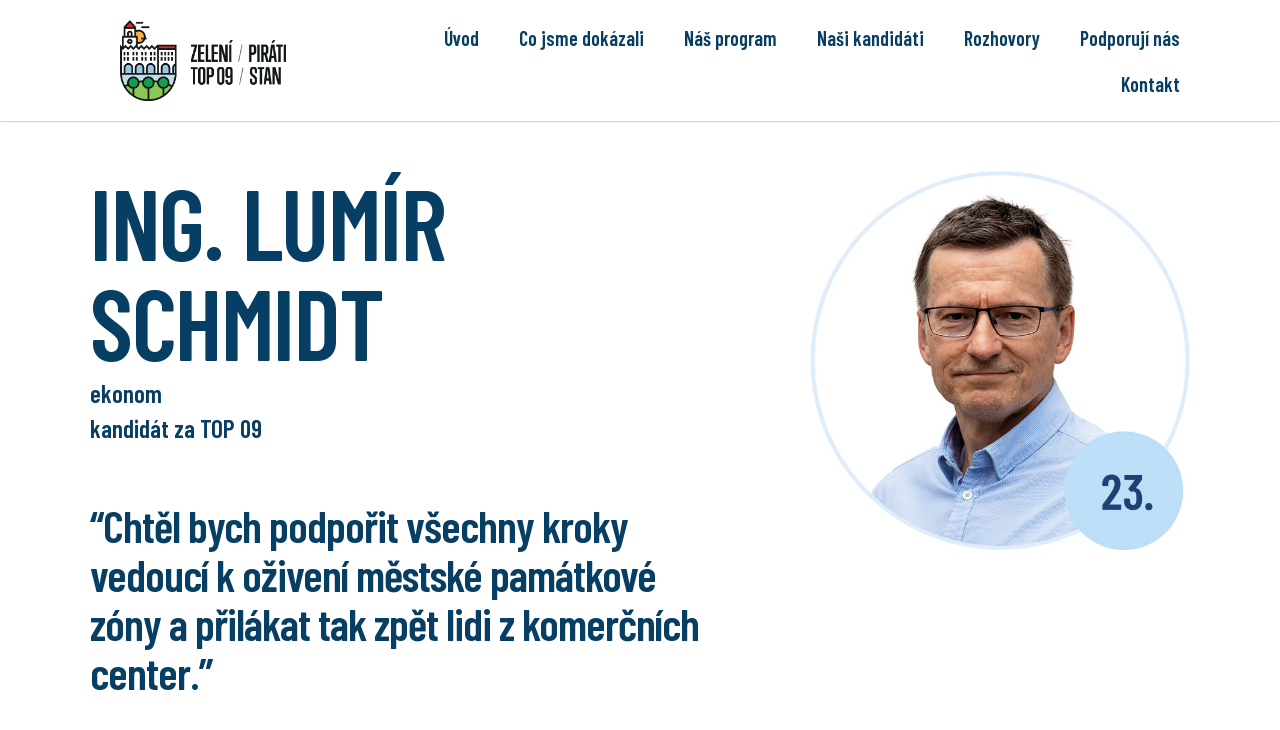

--- FILE ---
content_type: text/html; charset=UTF-8
request_url: https://www.koalicenj.cz/nasi-kandidati/kandidat-23-lumir-schmidt/
body_size: 13543
content:
<!doctype html>
<html lang="cs">
<head>
	<meta charset="UTF-8">
		<meta name="viewport" content="width=device-width, initial-scale=1">
	<link rel="profile" href="https://gmpg.org/xfn/11">
	<title>Kandidát 23: Lumír Schmidt &#8211; Společně pro Nový Jičín. Koalice Nový Jičín: Zelení / Piráti / TOP 09 / STAN</title>
<meta name='robots' content='max-image-preview:large' />
<link rel="alternate" type="application/rss+xml" title="Společně pro Nový Jičín. Koalice Nový Jičín: Zelení / Piráti / TOP 09 / STAN &raquo; RSS zdroj" href="https://www.koalicenj.cz/feed/" />
<link rel="alternate" type="application/rss+xml" title="Společně pro Nový Jičín. Koalice Nový Jičín: Zelení / Piráti / TOP 09 / STAN &raquo; RSS komentářů" href="https://www.koalicenj.cz/comments/feed/" />
<script type="text/javascript">
/* <![CDATA[ */
window._wpemojiSettings = {"baseUrl":"https:\/\/s.w.org\/images\/core\/emoji\/15.0.3\/72x72\/","ext":".png","svgUrl":"https:\/\/s.w.org\/images\/core\/emoji\/15.0.3\/svg\/","svgExt":".svg","source":{"concatemoji":"https:\/\/www.koalicenj.cz\/wp-includes\/js\/wp-emoji-release.min.js?ver=6.5.7"}};
/*! This file is auto-generated */
!function(i,n){var o,s,e;function c(e){try{var t={supportTests:e,timestamp:(new Date).valueOf()};sessionStorage.setItem(o,JSON.stringify(t))}catch(e){}}function p(e,t,n){e.clearRect(0,0,e.canvas.width,e.canvas.height),e.fillText(t,0,0);var t=new Uint32Array(e.getImageData(0,0,e.canvas.width,e.canvas.height).data),r=(e.clearRect(0,0,e.canvas.width,e.canvas.height),e.fillText(n,0,0),new Uint32Array(e.getImageData(0,0,e.canvas.width,e.canvas.height).data));return t.every(function(e,t){return e===r[t]})}function u(e,t,n){switch(t){case"flag":return n(e,"\ud83c\udff3\ufe0f\u200d\u26a7\ufe0f","\ud83c\udff3\ufe0f\u200b\u26a7\ufe0f")?!1:!n(e,"\ud83c\uddfa\ud83c\uddf3","\ud83c\uddfa\u200b\ud83c\uddf3")&&!n(e,"\ud83c\udff4\udb40\udc67\udb40\udc62\udb40\udc65\udb40\udc6e\udb40\udc67\udb40\udc7f","\ud83c\udff4\u200b\udb40\udc67\u200b\udb40\udc62\u200b\udb40\udc65\u200b\udb40\udc6e\u200b\udb40\udc67\u200b\udb40\udc7f");case"emoji":return!n(e,"\ud83d\udc26\u200d\u2b1b","\ud83d\udc26\u200b\u2b1b")}return!1}function f(e,t,n){var r="undefined"!=typeof WorkerGlobalScope&&self instanceof WorkerGlobalScope?new OffscreenCanvas(300,150):i.createElement("canvas"),a=r.getContext("2d",{willReadFrequently:!0}),o=(a.textBaseline="top",a.font="600 32px Arial",{});return e.forEach(function(e){o[e]=t(a,e,n)}),o}function t(e){var t=i.createElement("script");t.src=e,t.defer=!0,i.head.appendChild(t)}"undefined"!=typeof Promise&&(o="wpEmojiSettingsSupports",s=["flag","emoji"],n.supports={everything:!0,everythingExceptFlag:!0},e=new Promise(function(e){i.addEventListener("DOMContentLoaded",e,{once:!0})}),new Promise(function(t){var n=function(){try{var e=JSON.parse(sessionStorage.getItem(o));if("object"==typeof e&&"number"==typeof e.timestamp&&(new Date).valueOf()<e.timestamp+604800&&"object"==typeof e.supportTests)return e.supportTests}catch(e){}return null}();if(!n){if("undefined"!=typeof Worker&&"undefined"!=typeof OffscreenCanvas&&"undefined"!=typeof URL&&URL.createObjectURL&&"undefined"!=typeof Blob)try{var e="postMessage("+f.toString()+"("+[JSON.stringify(s),u.toString(),p.toString()].join(",")+"));",r=new Blob([e],{type:"text/javascript"}),a=new Worker(URL.createObjectURL(r),{name:"wpTestEmojiSupports"});return void(a.onmessage=function(e){c(n=e.data),a.terminate(),t(n)})}catch(e){}c(n=f(s,u,p))}t(n)}).then(function(e){for(var t in e)n.supports[t]=e[t],n.supports.everything=n.supports.everything&&n.supports[t],"flag"!==t&&(n.supports.everythingExceptFlag=n.supports.everythingExceptFlag&&n.supports[t]);n.supports.everythingExceptFlag=n.supports.everythingExceptFlag&&!n.supports.flag,n.DOMReady=!1,n.readyCallback=function(){n.DOMReady=!0}}).then(function(){return e}).then(function(){var e;n.supports.everything||(n.readyCallback(),(e=n.source||{}).concatemoji?t(e.concatemoji):e.wpemoji&&e.twemoji&&(t(e.twemoji),t(e.wpemoji)))}))}((window,document),window._wpemojiSettings);
/* ]]> */
</script>
<style id='wp-emoji-styles-inline-css' type='text/css'>

	img.wp-smiley, img.emoji {
		display: inline !important;
		border: none !important;
		box-shadow: none !important;
		height: 1em !important;
		width: 1em !important;
		margin: 0 0.07em !important;
		vertical-align: -0.1em !important;
		background: none !important;
		padding: 0 !important;
	}
</style>
<link rel='stylesheet' id='wp-block-library-css' href='https://www.koalicenj.cz/wp-includes/css/dist/block-library/style.min.css?ver=6.5.7' type='text/css' media='all' />
<style id='classic-theme-styles-inline-css' type='text/css'>
/*! This file is auto-generated */
.wp-block-button__link{color:#fff;background-color:#32373c;border-radius:9999px;box-shadow:none;text-decoration:none;padding:calc(.667em + 2px) calc(1.333em + 2px);font-size:1.125em}.wp-block-file__button{background:#32373c;color:#fff;text-decoration:none}
</style>
<style id='global-styles-inline-css' type='text/css'>
body{--wp--preset--color--black: #000000;--wp--preset--color--cyan-bluish-gray: #abb8c3;--wp--preset--color--white: #ffffff;--wp--preset--color--pale-pink: #f78da7;--wp--preset--color--vivid-red: #cf2e2e;--wp--preset--color--luminous-vivid-orange: #ff6900;--wp--preset--color--luminous-vivid-amber: #fcb900;--wp--preset--color--light-green-cyan: #7bdcb5;--wp--preset--color--vivid-green-cyan: #00d084;--wp--preset--color--pale-cyan-blue: #8ed1fc;--wp--preset--color--vivid-cyan-blue: #0693e3;--wp--preset--color--vivid-purple: #9b51e0;--wp--preset--gradient--vivid-cyan-blue-to-vivid-purple: linear-gradient(135deg,rgba(6,147,227,1) 0%,rgb(155,81,224) 100%);--wp--preset--gradient--light-green-cyan-to-vivid-green-cyan: linear-gradient(135deg,rgb(122,220,180) 0%,rgb(0,208,130) 100%);--wp--preset--gradient--luminous-vivid-amber-to-luminous-vivid-orange: linear-gradient(135deg,rgba(252,185,0,1) 0%,rgba(255,105,0,1) 100%);--wp--preset--gradient--luminous-vivid-orange-to-vivid-red: linear-gradient(135deg,rgba(255,105,0,1) 0%,rgb(207,46,46) 100%);--wp--preset--gradient--very-light-gray-to-cyan-bluish-gray: linear-gradient(135deg,rgb(238,238,238) 0%,rgb(169,184,195) 100%);--wp--preset--gradient--cool-to-warm-spectrum: linear-gradient(135deg,rgb(74,234,220) 0%,rgb(151,120,209) 20%,rgb(207,42,186) 40%,rgb(238,44,130) 60%,rgb(251,105,98) 80%,rgb(254,248,76) 100%);--wp--preset--gradient--blush-light-purple: linear-gradient(135deg,rgb(255,206,236) 0%,rgb(152,150,240) 100%);--wp--preset--gradient--blush-bordeaux: linear-gradient(135deg,rgb(254,205,165) 0%,rgb(254,45,45) 50%,rgb(107,0,62) 100%);--wp--preset--gradient--luminous-dusk: linear-gradient(135deg,rgb(255,203,112) 0%,rgb(199,81,192) 50%,rgb(65,88,208) 100%);--wp--preset--gradient--pale-ocean: linear-gradient(135deg,rgb(255,245,203) 0%,rgb(182,227,212) 50%,rgb(51,167,181) 100%);--wp--preset--gradient--electric-grass: linear-gradient(135deg,rgb(202,248,128) 0%,rgb(113,206,126) 100%);--wp--preset--gradient--midnight: linear-gradient(135deg,rgb(2,3,129) 0%,rgb(40,116,252) 100%);--wp--preset--font-size--small: 13px;--wp--preset--font-size--medium: 20px;--wp--preset--font-size--large: 36px;--wp--preset--font-size--x-large: 42px;--wp--preset--spacing--20: 0.44rem;--wp--preset--spacing--30: 0.67rem;--wp--preset--spacing--40: 1rem;--wp--preset--spacing--50: 1.5rem;--wp--preset--spacing--60: 2.25rem;--wp--preset--spacing--70: 3.38rem;--wp--preset--spacing--80: 5.06rem;--wp--preset--shadow--natural: 6px 6px 9px rgba(0, 0, 0, 0.2);--wp--preset--shadow--deep: 12px 12px 50px rgba(0, 0, 0, 0.4);--wp--preset--shadow--sharp: 6px 6px 0px rgba(0, 0, 0, 0.2);--wp--preset--shadow--outlined: 6px 6px 0px -3px rgba(255, 255, 255, 1), 6px 6px rgba(0, 0, 0, 1);--wp--preset--shadow--crisp: 6px 6px 0px rgba(0, 0, 0, 1);}:where(.is-layout-flex){gap: 0.5em;}:where(.is-layout-grid){gap: 0.5em;}body .is-layout-flex{display: flex;}body .is-layout-flex{flex-wrap: wrap;align-items: center;}body .is-layout-flex > *{margin: 0;}body .is-layout-grid{display: grid;}body .is-layout-grid > *{margin: 0;}:where(.wp-block-columns.is-layout-flex){gap: 2em;}:where(.wp-block-columns.is-layout-grid){gap: 2em;}:where(.wp-block-post-template.is-layout-flex){gap: 1.25em;}:where(.wp-block-post-template.is-layout-grid){gap: 1.25em;}.has-black-color{color: var(--wp--preset--color--black) !important;}.has-cyan-bluish-gray-color{color: var(--wp--preset--color--cyan-bluish-gray) !important;}.has-white-color{color: var(--wp--preset--color--white) !important;}.has-pale-pink-color{color: var(--wp--preset--color--pale-pink) !important;}.has-vivid-red-color{color: var(--wp--preset--color--vivid-red) !important;}.has-luminous-vivid-orange-color{color: var(--wp--preset--color--luminous-vivid-orange) !important;}.has-luminous-vivid-amber-color{color: var(--wp--preset--color--luminous-vivid-amber) !important;}.has-light-green-cyan-color{color: var(--wp--preset--color--light-green-cyan) !important;}.has-vivid-green-cyan-color{color: var(--wp--preset--color--vivid-green-cyan) !important;}.has-pale-cyan-blue-color{color: var(--wp--preset--color--pale-cyan-blue) !important;}.has-vivid-cyan-blue-color{color: var(--wp--preset--color--vivid-cyan-blue) !important;}.has-vivid-purple-color{color: var(--wp--preset--color--vivid-purple) !important;}.has-black-background-color{background-color: var(--wp--preset--color--black) !important;}.has-cyan-bluish-gray-background-color{background-color: var(--wp--preset--color--cyan-bluish-gray) !important;}.has-white-background-color{background-color: var(--wp--preset--color--white) !important;}.has-pale-pink-background-color{background-color: var(--wp--preset--color--pale-pink) !important;}.has-vivid-red-background-color{background-color: var(--wp--preset--color--vivid-red) !important;}.has-luminous-vivid-orange-background-color{background-color: var(--wp--preset--color--luminous-vivid-orange) !important;}.has-luminous-vivid-amber-background-color{background-color: var(--wp--preset--color--luminous-vivid-amber) !important;}.has-light-green-cyan-background-color{background-color: var(--wp--preset--color--light-green-cyan) !important;}.has-vivid-green-cyan-background-color{background-color: var(--wp--preset--color--vivid-green-cyan) !important;}.has-pale-cyan-blue-background-color{background-color: var(--wp--preset--color--pale-cyan-blue) !important;}.has-vivid-cyan-blue-background-color{background-color: var(--wp--preset--color--vivid-cyan-blue) !important;}.has-vivid-purple-background-color{background-color: var(--wp--preset--color--vivid-purple) !important;}.has-black-border-color{border-color: var(--wp--preset--color--black) !important;}.has-cyan-bluish-gray-border-color{border-color: var(--wp--preset--color--cyan-bluish-gray) !important;}.has-white-border-color{border-color: var(--wp--preset--color--white) !important;}.has-pale-pink-border-color{border-color: var(--wp--preset--color--pale-pink) !important;}.has-vivid-red-border-color{border-color: var(--wp--preset--color--vivid-red) !important;}.has-luminous-vivid-orange-border-color{border-color: var(--wp--preset--color--luminous-vivid-orange) !important;}.has-luminous-vivid-amber-border-color{border-color: var(--wp--preset--color--luminous-vivid-amber) !important;}.has-light-green-cyan-border-color{border-color: var(--wp--preset--color--light-green-cyan) !important;}.has-vivid-green-cyan-border-color{border-color: var(--wp--preset--color--vivid-green-cyan) !important;}.has-pale-cyan-blue-border-color{border-color: var(--wp--preset--color--pale-cyan-blue) !important;}.has-vivid-cyan-blue-border-color{border-color: var(--wp--preset--color--vivid-cyan-blue) !important;}.has-vivid-purple-border-color{border-color: var(--wp--preset--color--vivid-purple) !important;}.has-vivid-cyan-blue-to-vivid-purple-gradient-background{background: var(--wp--preset--gradient--vivid-cyan-blue-to-vivid-purple) !important;}.has-light-green-cyan-to-vivid-green-cyan-gradient-background{background: var(--wp--preset--gradient--light-green-cyan-to-vivid-green-cyan) !important;}.has-luminous-vivid-amber-to-luminous-vivid-orange-gradient-background{background: var(--wp--preset--gradient--luminous-vivid-amber-to-luminous-vivid-orange) !important;}.has-luminous-vivid-orange-to-vivid-red-gradient-background{background: var(--wp--preset--gradient--luminous-vivid-orange-to-vivid-red) !important;}.has-very-light-gray-to-cyan-bluish-gray-gradient-background{background: var(--wp--preset--gradient--very-light-gray-to-cyan-bluish-gray) !important;}.has-cool-to-warm-spectrum-gradient-background{background: var(--wp--preset--gradient--cool-to-warm-spectrum) !important;}.has-blush-light-purple-gradient-background{background: var(--wp--preset--gradient--blush-light-purple) !important;}.has-blush-bordeaux-gradient-background{background: var(--wp--preset--gradient--blush-bordeaux) !important;}.has-luminous-dusk-gradient-background{background: var(--wp--preset--gradient--luminous-dusk) !important;}.has-pale-ocean-gradient-background{background: var(--wp--preset--gradient--pale-ocean) !important;}.has-electric-grass-gradient-background{background: var(--wp--preset--gradient--electric-grass) !important;}.has-midnight-gradient-background{background: var(--wp--preset--gradient--midnight) !important;}.has-small-font-size{font-size: var(--wp--preset--font-size--small) !important;}.has-medium-font-size{font-size: var(--wp--preset--font-size--medium) !important;}.has-large-font-size{font-size: var(--wp--preset--font-size--large) !important;}.has-x-large-font-size{font-size: var(--wp--preset--font-size--x-large) !important;}
.wp-block-navigation a:where(:not(.wp-element-button)){color: inherit;}
:where(.wp-block-post-template.is-layout-flex){gap: 1.25em;}:where(.wp-block-post-template.is-layout-grid){gap: 1.25em;}
:where(.wp-block-columns.is-layout-flex){gap: 2em;}:where(.wp-block-columns.is-layout-grid){gap: 2em;}
.wp-block-pullquote{font-size: 1.5em;line-height: 1.6;}
</style>
<link rel='stylesheet' id='hello-elementor-css' href='https://www.koalicenj.cz/wp-content/themes/hello-elementor/style.min.css?ver=2.5.0' type='text/css' media='all' />
<link rel='stylesheet' id='hello-elementor-theme-style-css' href='https://www.koalicenj.cz/wp-content/themes/hello-elementor/theme.min.css?ver=2.5.0' type='text/css' media='all' />
<link rel='stylesheet' id='elementor-icons-css' href='https://www.koalicenj.cz/wp-content/plugins/elementor/assets/lib/eicons/css/elementor-icons.min.css?ver=5.16.0' type='text/css' media='all' />
<link rel='stylesheet' id='elementor-frontend-legacy-css' href='https://www.koalicenj.cz/wp-content/plugins/elementor/assets/css/frontend-legacy.min.css?ver=3.7.2' type='text/css' media='all' />
<link rel='stylesheet' id='elementor-frontend-css' href='https://www.koalicenj.cz/wp-content/plugins/elementor/assets/css/frontend.min.css?ver=3.7.2' type='text/css' media='all' />
<link rel='stylesheet' id='elementor-post-8-css' href='https://www.koalicenj.cz/wp-content/uploads/elementor/css/post-8.css?ver=1661437844' type='text/css' media='all' />
<link rel='stylesheet' id='elementor-pro-css' href='https://www.koalicenj.cz/wp-content/plugins/elementor-pro/assets/css/frontend.min.css?ver=3.7.3' type='text/css' media='all' />
<link rel='stylesheet' id='elementor-global-css' href='https://www.koalicenj.cz/wp-content/uploads/elementor/css/global.css?ver=1661437844' type='text/css' media='all' />
<link rel='stylesheet' id='elementor-post-494-css' href='https://www.koalicenj.cz/wp-content/uploads/elementor/css/post-494.css?ver=1663085265' type='text/css' media='all' />
<link rel='stylesheet' id='elementor-post-314-css' href='https://www.koalicenj.cz/wp-content/uploads/elementor/css/post-314.css?ver=1663584472' type='text/css' media='all' />
<link rel='stylesheet' id='elementor-post-1378-css' href='https://www.koalicenj.cz/wp-content/uploads/elementor/css/post-1378.css?ver=1663080855' type='text/css' media='all' />
<link rel='stylesheet' id='google-fonts-1-css' href='https://fonts.googleapis.com/css?family=Barlow+Condensed%3A100%2C100italic%2C200%2C200italic%2C300%2C300italic%2C400%2C400italic%2C500%2C500italic%2C600%2C600italic%2C700%2C700italic%2C800%2C800italic%2C900%2C900italic&#038;display=auto&#038;subset=latin-ext&#038;ver=6.5.7' type='text/css' media='all' />
<link rel='stylesheet' id='elementor-icons-shared-0-css' href='https://www.koalicenj.cz/wp-content/plugins/elementor/assets/lib/font-awesome/css/fontawesome.min.css?ver=5.15.3' type='text/css' media='all' />
<link rel='stylesheet' id='elementor-icons-fa-solid-css' href='https://www.koalicenj.cz/wp-content/plugins/elementor/assets/lib/font-awesome/css/solid.min.css?ver=5.15.3' type='text/css' media='all' />
<link rel='stylesheet' id='elementor-icons-fa-brands-css' href='https://www.koalicenj.cz/wp-content/plugins/elementor/assets/lib/font-awesome/css/brands.min.css?ver=5.15.3' type='text/css' media='all' />
<link rel="https://api.w.org/" href="https://www.koalicenj.cz/wp-json/" /><link rel="alternate" type="application/json" href="https://www.koalicenj.cz/wp-json/wp/v2/pages/494" /><link rel="EditURI" type="application/rsd+xml" title="RSD" href="https://www.koalicenj.cz/xmlrpc.php?rsd" />
<meta name="generator" content="WordPress 6.5.7" />
<link rel="canonical" href="https://www.koalicenj.cz/nasi-kandidati/kandidat-23-lumir-schmidt/" />
<link rel='shortlink' href='https://www.koalicenj.cz/?p=494' />
<link rel="alternate" type="application/json+oembed" href="https://www.koalicenj.cz/wp-json/oembed/1.0/embed?url=https%3A%2F%2Fwww.koalicenj.cz%2Fnasi-kandidati%2Fkandidat-23-lumir-schmidt%2F" />
<link rel="alternate" type="text/xml+oembed" href="https://www.koalicenj.cz/wp-json/oembed/1.0/embed?url=https%3A%2F%2Fwww.koalicenj.cz%2Fnasi-kandidati%2Fkandidat-23-lumir-schmidt%2F&#038;format=xml" />
<!-- HFCM by 99 Robots - Snippet # 1: FB pixel -->
<!-- Meta Pixel Code -->
<script>
  !function(f,b,e,v,n,t,s)
  {if(f.fbq)return;n=f.fbq=function(){n.callMethod?
  n.callMethod.apply(n,arguments):n.queue.push(arguments)};
  if(!f._fbq)f._fbq=n;n.push=n;n.loaded=!0;n.version='2.0';
  n.queue=[];t=b.createElement(e);t.async=!0;
  t.src=v;s=b.getElementsByTagName(e)[0];
  s.parentNode.insertBefore(t,s)}(window, document,'script',
  'https://connect.facebook.net/en_US/fbevents.js');
  fbq('init', '627732855366256');
  fbq('track', 'PageView');
</script>
<noscript><img height="1" width="1" style="display:none"
  src="https://www.facebook.com/tr?id=627732855366256&ev=PageView&noscript=1"
/></noscript>
<!-- End Meta Pixel Code -->
<!-- /end HFCM by 99 Robots -->
<!-- HFCM by 99 Robots - Snippet # 2: Google Ads -->
<!-- Global site tag (gtag.js) - Google Ads: 931834567 -->
<script async src="https://www.googletagmanager.com/gtag/js?id=AW-931834567"></script>
<script>
  window.dataLayer = window.dataLayer || [];
  function gtag(){dataLayer.push(arguments);}
  gtag('js', new Date());

  gtag('config', 'AW-931834567');
</script>

<!-- /end HFCM by 99 Robots -->
<!-- Global site tag (gtag.js) - Google Analytics -->
<script async src="https://www.googletagmanager.com/gtag/js?id=UA-228415873-1"></script>
<script>
  window.dataLayer = window.dataLayer || [];
  function gtag(){dataLayer.push(arguments);}
  gtag('js', new Date());

  gtag('config', 'UA-228415873-1');
</script>
<meta name="facebook-domain-verification" content="sa6d4ggq9ihvira2ulsuxli103bdhc" />
<!-- Meta Pixel Code -->
<script>
  !function(f,b,e,v,n,t,s)
  {if(f.fbq)return;n=f.fbq=function(){n.callMethod?
  n.callMethod.apply(n,arguments):n.queue.push(arguments)};
  if(!f._fbq)f._fbq=n;n.push=n;n.loaded=!0;n.version='2.0';
  n.queue=[];t=b.createElement(e);t.async=!0;
  t.src=v;s=b.getElementsByTagName(e)[0];
  s.parentNode.insertBefore(t,s)}(window, document,'script',
  'https://connect.facebook.net/en_US/fbevents.js');
  fbq('init', '568273295017890');
  fbq('track', 'PageView');
</script>
<noscript><img height="1" width="1" style="display:none"
  src="https://www.facebook.com/tr?id=568273295017890&ev=PageView&noscript=1"
/></noscript>
<!-- End Meta Pixel Code -->
<link rel="icon" href="https://www.koalicenj.cz/wp-content/uploads/2022/08/cropped-koalicenj-logo-avatar-32x32.png" sizes="32x32" />
<link rel="icon" href="https://www.koalicenj.cz/wp-content/uploads/2022/08/cropped-koalicenj-logo-avatar-192x192.png" sizes="192x192" />
<link rel="apple-touch-icon" href="https://www.koalicenj.cz/wp-content/uploads/2022/08/cropped-koalicenj-logo-avatar-180x180.png" />
<meta name="msapplication-TileImage" content="https://www.koalicenj.cz/wp-content/uploads/2022/08/cropped-koalicenj-logo-avatar-270x270.png" />
</head>
<body class="page-template-default page page-id-494 page-child parent-pageid-1000 elementor-default elementor-kit-8 elementor-page elementor-page-494">

<div id="fb-root"></div>
<script async defer crossorigin="anonymous" src="https://connect.facebook.net/cs_CZ/sdk.js#xfbml=1&version=v14.0&appId=38061708319&autoLogAppEvents=1" nonce="FETtGRz0"></script>
		<div data-elementor-type="header" data-elementor-id="314" class="elementor elementor-314 elementor-location-header">
					<div class="elementor-section-wrap">
								<section class="elementor-section elementor-top-section elementor-element elementor-element-3fccda8 elementor-section-boxed elementor-section-height-default elementor-section-height-default" data-id="3fccda8" data-element_type="section" data-settings="{&quot;background_background&quot;:&quot;classic&quot;,&quot;sticky&quot;:&quot;top&quot;,&quot;sticky_on&quot;:[&quot;desktop&quot;,&quot;tablet&quot;,&quot;mobile&quot;],&quot;sticky_offset&quot;:0,&quot;sticky_effects_offset&quot;:0}">
						<div class="elementor-container elementor-column-gap-default">
							<div class="elementor-row">
					<div class="elementor-column elementor-col-50 elementor-top-column elementor-element elementor-element-0b2ef61" data-id="0b2ef61" data-element_type="column">
			<div class="elementor-column-wrap elementor-element-populated">
							<div class="elementor-widget-wrap">
						<div class="elementor-element elementor-element-8e207ae elementor-widget elementor-widget-image" data-id="8e207ae" data-element_type="widget" data-widget_type="image.default">
				<div class="elementor-widget-container">
								<div class="elementor-image">
													<a href="https://www.koalicenj.cz/uvodni-stranka/">
							<img width="551" height="269" src="https://www.koalicenj.cz/wp-content/uploads/2022/08/koalicenj-logo.png" class="attachment-large size-large" alt="" srcset="https://www.koalicenj.cz/wp-content/uploads/2022/08/koalicenj-logo.png 551w, https://www.koalicenj.cz/wp-content/uploads/2022/08/koalicenj-logo-300x146.png 300w" sizes="(max-width: 551px) 100vw, 551px" />								</a>
														</div>
						</div>
				</div>
						</div>
					</div>
		</div>
				<div class="elementor-column elementor-col-50 elementor-top-column elementor-element elementor-element-625c35a" data-id="625c35a" data-element_type="column">
			<div class="elementor-column-wrap elementor-element-populated">
							<div class="elementor-widget-wrap">
						<div class="elementor-element elementor-element-b17a215 elementor-nav-menu__align-right elementor-nav-menu--stretch elementor-nav-menu--dropdown-tablet elementor-nav-menu__text-align-aside elementor-nav-menu--toggle elementor-nav-menu--burger elementor-widget elementor-widget-nav-menu" data-id="b17a215" data-element_type="widget" data-settings="{&quot;full_width&quot;:&quot;stretch&quot;,&quot;layout&quot;:&quot;horizontal&quot;,&quot;submenu_icon&quot;:{&quot;value&quot;:&quot;&lt;i class=\&quot;fas fa-caret-down\&quot;&gt;&lt;\/i&gt;&quot;,&quot;library&quot;:&quot;fa-solid&quot;},&quot;toggle&quot;:&quot;burger&quot;}" data-widget_type="nav-menu.default">
				<div class="elementor-widget-container">
						<nav migration_allowed="1" migrated="0" role="navigation" class="elementor-nav-menu--main elementor-nav-menu__container elementor-nav-menu--layout-horizontal e--pointer-underline e--animation-fade">
				<ul id="menu-1-b17a215" class="elementor-nav-menu"><li class="menu-item menu-item-type-post_type menu-item-object-page menu-item-home menu-item-1018"><a href="https://www.koalicenj.cz/" class="elementor-item">Úvod</a></li>
<li class="menu-item menu-item-type-post_type menu-item-object-page menu-item-1011"><a href="https://www.koalicenj.cz/co-jsme-dokazali/" class="elementor-item">Co jsme dokázali</a></li>
<li class="menu-item menu-item-type-post_type menu-item-object-page menu-item-1013"><a href="https://www.koalicenj.cz/nas-program/" class="elementor-item">Náš program</a></li>
<li class="menu-item menu-item-type-post_type menu-item-object-page current-page-ancestor menu-item-1012"><a href="https://www.koalicenj.cz/nasi-kandidati/" class="elementor-item">Naši kandidáti</a></li>
<li class="menu-item menu-item-type-post_type menu-item-object-page menu-item-1613"><a href="https://www.koalicenj.cz/rozhovory-s-nasimi-kandidaty/" class="elementor-item">Rozhovory</a></li>
<li class="menu-item menu-item-type-post_type menu-item-object-page menu-item-1580"><a href="https://www.koalicenj.cz/podporuji-nas/" class="elementor-item">Podporují nás</a></li>
<li class="menu-item menu-item-type-custom menu-item-object-custom menu-item-325"><a href="#kontakt" class="elementor-item elementor-item-anchor">Kontakt</a></li>
</ul>			</nav>
					<div class="elementor-menu-toggle" role="button" tabindex="0" aria-label="Menu Toggle" aria-expanded="false">
			<i aria-hidden="true" role="presentation" class="elementor-menu-toggle__icon--open eicon-menu-bar"></i><i aria-hidden="true" role="presentation" class="elementor-menu-toggle__icon--close eicon-close"></i>			<span class="elementor-screen-only">Menu</span>
		</div>
			<nav class="elementor-nav-menu--dropdown elementor-nav-menu__container" role="navigation" aria-hidden="true">
				<ul id="menu-2-b17a215" class="elementor-nav-menu"><li class="menu-item menu-item-type-post_type menu-item-object-page menu-item-home menu-item-1018"><a href="https://www.koalicenj.cz/" class="elementor-item" tabindex="-1">Úvod</a></li>
<li class="menu-item menu-item-type-post_type menu-item-object-page menu-item-1011"><a href="https://www.koalicenj.cz/co-jsme-dokazali/" class="elementor-item" tabindex="-1">Co jsme dokázali</a></li>
<li class="menu-item menu-item-type-post_type menu-item-object-page menu-item-1013"><a href="https://www.koalicenj.cz/nas-program/" class="elementor-item" tabindex="-1">Náš program</a></li>
<li class="menu-item menu-item-type-post_type menu-item-object-page current-page-ancestor menu-item-1012"><a href="https://www.koalicenj.cz/nasi-kandidati/" class="elementor-item" tabindex="-1">Naši kandidáti</a></li>
<li class="menu-item menu-item-type-post_type menu-item-object-page menu-item-1613"><a href="https://www.koalicenj.cz/rozhovory-s-nasimi-kandidaty/" class="elementor-item" tabindex="-1">Rozhovory</a></li>
<li class="menu-item menu-item-type-post_type menu-item-object-page menu-item-1580"><a href="https://www.koalicenj.cz/podporuji-nas/" class="elementor-item" tabindex="-1">Podporují nás</a></li>
<li class="menu-item menu-item-type-custom menu-item-object-custom menu-item-325"><a href="#kontakt" class="elementor-item elementor-item-anchor" tabindex="-1">Kontakt</a></li>
</ul>			</nav>
				</div>
				</div>
						</div>
					</div>
		</div>
								</div>
					</div>
		</section>
							</div>
				</div>
		
<main id="content" class="site-main post-494 page type-page status-publish hentry" role="main">
		<div class="page-content">
				<div data-elementor-type="wp-page" data-elementor-id="494" class="elementor elementor-494">
						<div class="elementor-inner">
				<div class="elementor-section-wrap">
									<section class="elementor-section elementor-top-section elementor-element elementor-element-bad67c7 elementor-reverse-tablet elementor-reverse-mobile elementor-section-boxed elementor-section-height-default elementor-section-height-default" data-id="bad67c7" data-element_type="section">
						<div class="elementor-container elementor-column-gap-default">
							<div class="elementor-row">
					<div class="elementor-column elementor-col-50 elementor-top-column elementor-element elementor-element-7f3a774" data-id="7f3a774" data-element_type="column">
			<div class="elementor-column-wrap elementor-element-populated">
							<div class="elementor-widget-wrap">
						<div class="elementor-element elementor-element-a10794b elementor-widget elementor-widget-heading" data-id="a10794b" data-element_type="widget" data-widget_type="heading.default">
				<div class="elementor-widget-container">
			<h1 class="elementor-heading-title elementor-size-default">Ing. Lumír Schmidt</h1>		</div>
				</div>
				<div class="elementor-element elementor-element-2a9e04b elementor-widget elementor-widget-heading" data-id="2a9e04b" data-element_type="widget" data-widget_type="heading.default">
				<div class="elementor-widget-container">
			<h3 class="elementor-heading-title elementor-size-default">ekonom</h3>		</div>
				</div>
				<div class="elementor-element elementor-element-afeef65 elementor-widget elementor-widget-heading" data-id="afeef65" data-element_type="widget" data-widget_type="heading.default">
				<div class="elementor-widget-container">
			<h3 class="elementor-heading-title elementor-size-default">kandidát za TOP 09</h3>		</div>
				</div>
				<div class="elementor-element elementor-element-a04175d elementor-widget elementor-widget-heading" data-id="a04175d" data-element_type="widget" data-widget_type="heading.default">
				<div class="elementor-widget-container">
			<h2 class="elementor-heading-title elementor-size-default">“Chtěl bych podpořit všechny kroky vedoucí k oživení městské památkové zóny a přilákat tak zpět lidi z komerčních center.”</h2>		</div>
				</div>
				<div class="elementor-element elementor-element-0a92e87 elementor-widget-divider--view-line elementor-widget elementor-widget-divider" data-id="0a92e87" data-element_type="widget" data-widget_type="divider.default">
				<div class="elementor-widget-container">
					<div class="elementor-divider">
			<span class="elementor-divider-separator">
						</span>
		</div>
				</div>
				</div>
				<div class="elementor-element elementor-element-d3bb334 elementor-widget elementor-widget-text-editor" data-id="d3bb334" data-element_type="widget" data-widget_type="text-editor.default">
				<div class="elementor-widget-container">
								<div class="elementor-text-editor elementor-clearfix">
				<p>Jmenuji se Lumír Schmidt, je mi 54 let a jsem ekonomem. Po absolvování Novojičínského gymnázia jsem odešel za studii do Prahy a po studiích odešel za prací do zahraničí: konkrétně do Toulouse na jihu Francie. Odsud jsem si odvezl spoustu nových zkušeností a přátelství. Po návratu do Česka jsem se stal finančním ředitelem společnosti Hutní Projekt Frýdek Místek, kde pracuji dodnes.</p><p>Z Nového Jičína pocházím a celý život zde žiji. Chtěl bych podpořit všechny kroky vedení města k oživení městské památkové zóny, aby se tady otevíralo co nejvíce nových prodejen, které přitáhnou zákazníky zpět z komerčních center. Také si myslím, že je třeba, aby byli úředníci k podnikatelům vstřícní a pomáhali jim překonat všechny byrokratické překážky při zajištění jejich podnikání, ne aby je odrazovali od iniciativy. V neposlední řadě jsem fandou cyklistiky a proto podporuji rozšíření sítě cyklostezek a jejich napojení na hlavní trasy v okolí Nového Jičína.</p><p>Kandiduji za TOP 09, která pro mě spojuje hodnoty osobní svobody a odpovědnosti lidí za svůj život. Spojení v této koalici vidím jako správný krok, neboť se v ní pojí osobnosti s morálními hodnotami a zkušenostmi s řízením našeho města.</p>					</div>
						</div>
				</div>
						</div>
					</div>
		</div>
				<div class="elementor-column elementor-col-50 elementor-top-column elementor-element elementor-element-1558ae0" data-id="1558ae0" data-element_type="column" data-settings="{&quot;background_background&quot;:&quot;classic&quot;}">
			<div class="elementor-column-wrap elementor-element-populated">
							<div class="elementor-widget-wrap">
						<div class="elementor-element elementor-element-d6c910e elementor-widget elementor-widget-image" data-id="d6c910e" data-element_type="widget" data-widget_type="image.default">
				<div class="elementor-widget-container">
								<div class="elementor-image">
												<img decoding="async" width="631" height="630" src="https://www.koalicenj.cz/wp-content/uploads/2022/08/koalicenj-kandidat-23-1-1.jpg" class="attachment-large size-large" alt="" srcset="https://www.koalicenj.cz/wp-content/uploads/2022/08/koalicenj-kandidat-23-1-1.jpg 631w, https://www.koalicenj.cz/wp-content/uploads/2022/08/koalicenj-kandidat-23-1-1-300x300.jpg 300w, https://www.koalicenj.cz/wp-content/uploads/2022/08/koalicenj-kandidat-23-1-1-150x150.jpg 150w" sizes="(max-width: 631px) 100vw, 631px" />														</div>
						</div>
				</div>
						</div>
					</div>
		</div>
								</div>
					</div>
		</section>
									</div>
			</div>
					</div>
				<div class="post-tags">
					</div>
			</div>

	<section id="comments" class="comments-area">

	


</section><!-- .comments-area -->
</main>

			<div data-elementor-type="footer" data-elementor-id="1378" class="elementor elementor-1378 elementor-location-footer">
					<div class="elementor-section-wrap">
								<section class="elementor-section elementor-top-section elementor-element elementor-element-89044a8 elementor-section-boxed elementor-section-height-default elementor-section-height-default" data-id="89044a8" data-element_type="section">
						<div class="elementor-container elementor-column-gap-default">
							<div class="elementor-row">
					<div class="elementor-column elementor-col-100 elementor-top-column elementor-element elementor-element-eb634a3" data-id="eb634a3" data-element_type="column">
			<div class="elementor-column-wrap elementor-element-populated">
							<div class="elementor-widget-wrap">
						<div class="elementor-element elementor-element-9148312 elementor-widget elementor-widget-heading" data-id="9148312" data-element_type="widget" data-widget_type="heading.default">
				<div class="elementor-widget-container">
			<h2 class="elementor-heading-title elementor-size-default">Naše kandidátní listina</h2>		</div>
				</div>
				<div class="elementor-element elementor-element-c0eefb7 elementor-widget elementor-widget-heading" data-id="c0eefb7" data-element_type="widget" data-widget_type="heading.default">
				<div class="elementor-widget-container">
			<h3 class="elementor-heading-title elementor-size-default">pro volby do zastupitelstva Nového Jičína konané 23. a 24. září 2022</h3>		</div>
				</div>
				<section class="elementor-section elementor-inner-section elementor-element elementor-element-f4361f4 elementor-section-full_width elementor-section-height-default elementor-section-height-default" data-id="f4361f4" data-element_type="section">
						<div class="elementor-container elementor-column-gap-no">
							<div class="elementor-row">
					<div class="elementor-column elementor-col-20 elementor-inner-column elementor-element elementor-element-5b4de6d" data-id="5b4de6d" data-element_type="column">
			<div class="elementor-column-wrap elementor-element-populated">
							<div class="elementor-widget-wrap">
						<div class="elementor-element elementor-element-9e50f86 elementor-position-top elementor-vertical-align-top elementor-widget elementor-widget-image-box" data-id="9e50f86" data-element_type="widget" data-widget_type="image-box.default">
				<div class="elementor-widget-container">
			<div class="elementor-image-box-wrapper"><figure class="elementor-image-box-img"><a href="http://www.koalicenj.cz/kandidat-01-ondrej-syrovatka/"><img width="630" height="631" src="https://www.koalicenj.cz/wp-content/uploads/2022/08/koalicenj-kandidat-01-1-1.jpg" class="elementor-animation-grow attachment-full size-full" alt="" loading="lazy" /></a></figure><div class="elementor-image-box-content"><h3 class="elementor-image-box-title"><a href="http://www.koalicenj.cz/kandidat-01-ondrej-syrovatka/">Mgr. Ondřej Syrovátka</a></h3><p class="elementor-image-box-description">místostarosta Nového Jičína / kandidát za Zelené</p></div></div>		</div>
				</div>
						</div>
					</div>
		</div>
				<div class="elementor-column elementor-col-20 elementor-inner-column elementor-element elementor-element-b513e8e" data-id="b513e8e" data-element_type="column">
			<div class="elementor-column-wrap elementor-element-populated">
							<div class="elementor-widget-wrap">
						<div class="elementor-element elementor-element-a732791 elementor-position-top elementor-vertical-align-top elementor-widget elementor-widget-image-box" data-id="a732791" data-element_type="widget" data-widget_type="image-box.default">
				<div class="elementor-widget-container">
			<div class="elementor-image-box-wrapper"><figure class="elementor-image-box-img"><a href="https://www.koalicenj.cz/kandidat-02-martin-gazda/"><img width="631" height="631" src="https://www.koalicenj.cz/wp-content/uploads/2022/08/koalicenj-kandidat-02-1-1.jpg" class="elementor-animation-grow attachment-full size-full" alt="" loading="lazy" /></a></figure><div class="elementor-image-box-content"><h3 class="elementor-image-box-title"><a href="https://www.koalicenj.cz/kandidat-02-martin-gazda/">Ing. Martin Gazda</a></h3><p class="elementor-image-box-description">softwarový inženýr / kandidát za TOP 09</p></div></div>		</div>
				</div>
						</div>
					</div>
		</div>
				<div class="elementor-column elementor-col-20 elementor-inner-column elementor-element elementor-element-ada78f7" data-id="ada78f7" data-element_type="column">
			<div class="elementor-column-wrap elementor-element-populated">
							<div class="elementor-widget-wrap">
						<div class="elementor-element elementor-element-e52f800 elementor-position-top elementor-vertical-align-top elementor-widget elementor-widget-image-box" data-id="e52f800" data-element_type="widget" data-widget_type="image-box.default">
				<div class="elementor-widget-container">
			<div class="elementor-image-box-wrapper"><figure class="elementor-image-box-img"><a href="https://www.koalicenj.cz/kandidat-03-andrej-droscin/"><img width="631" height="631" src="https://www.koalicenj.cz/wp-content/uploads/2022/08/koalicenj-kandidat-03-1-1.jpg" class="elementor-animation-grow attachment-full size-full" alt="" loading="lazy" /></a></figure><div class="elementor-image-box-content"><h3 class="elementor-image-box-title"><a href="https://www.koalicenj.cz/kandidat-03-andrej-droscin/">Andrej Droščín</a></h3><p class="elementor-image-box-description">živnostník, restauratér / kandidát za Piráty, BEZPP</p></div></div>		</div>
				</div>
						</div>
					</div>
		</div>
				<div class="elementor-column elementor-col-20 elementor-inner-column elementor-element elementor-element-2319576" data-id="2319576" data-element_type="column">
			<div class="elementor-column-wrap elementor-element-populated">
							<div class="elementor-widget-wrap">
						<div class="elementor-element elementor-element-fe22827 elementor-position-top elementor-vertical-align-top elementor-widget elementor-widget-image-box" data-id="fe22827" data-element_type="widget" data-widget_type="image-box.default">
				<div class="elementor-widget-container">
			<div class="elementor-image-box-wrapper"><figure class="elementor-image-box-img"><a href="https://www.koalicenj.cz/kandidat-04-lucie-jancarikova/"><img width="631" height="631" src="https://www.koalicenj.cz/wp-content/uploads/2022/08/koalicenj-kandidat-04-1-1.jpg" class="elementor-animation-grow attachment-full size-full" alt="" loading="lazy" /></a></figure><div class="elementor-image-box-content"><h3 class="elementor-image-box-title"><a href="https://www.koalicenj.cz/kandidat-04-lucie-jancarikova/">Lucie Jančařiková</a></h3><p class="elementor-image-box-description">zahradní designérka / kandidátka za Zelené</p></div></div>		</div>
				</div>
						</div>
					</div>
		</div>
				<div class="elementor-column elementor-col-20 elementor-inner-column elementor-element elementor-element-5375451" data-id="5375451" data-element_type="column">
			<div class="elementor-column-wrap elementor-element-populated">
							<div class="elementor-widget-wrap">
						<div class="elementor-element elementor-element-339d053 elementor-position-top elementor-vertical-align-top elementor-widget elementor-widget-image-box" data-id="339d053" data-element_type="widget" data-widget_type="image-box.default">
				<div class="elementor-widget-container">
			<div class="elementor-image-box-wrapper"><figure class="elementor-image-box-img"><a href="https://www.koalicenj.cz/kandidat-05-petr-brandejs/"><img width="631" height="631" src="https://www.koalicenj.cz/wp-content/uploads/2022/08/koalicenj-kandidat-05-1-1.jpg" class="elementor-animation-grow attachment-full size-full" alt="" loading="lazy" /></a></figure><div class="elementor-image-box-content"><h3 class="elementor-image-box-title"><a href="https://www.koalicenj.cz/kandidat-05-petr-brandejs/">Ing. Petr Brandejs</a></h3><p class="elementor-image-box-description">středoškolský učitel / kandidát za STAN, BEZPP</p></div></div>		</div>
				</div>
						</div>
					</div>
		</div>
								</div>
					</div>
		</section>
				<section class="elementor-section elementor-inner-section elementor-element elementor-element-00bdecc elementor-section-full_width elementor-section-height-default elementor-section-height-default" data-id="00bdecc" data-element_type="section">
						<div class="elementor-container elementor-column-gap-no">
							<div class="elementor-row">
					<div class="elementor-column elementor-col-20 elementor-inner-column elementor-element elementor-element-5f119ed" data-id="5f119ed" data-element_type="column">
			<div class="elementor-column-wrap elementor-element-populated">
							<div class="elementor-widget-wrap">
						<div class="elementor-element elementor-element-6cedaa6 elementor-position-top elementor-vertical-align-top elementor-widget elementor-widget-image-box" data-id="6cedaa6" data-element_type="widget" data-widget_type="image-box.default">
				<div class="elementor-widget-container">
			<div class="elementor-image-box-wrapper"><figure class="elementor-image-box-img"><a href="https://www.koalicenj.cz/kandidat-06-emil-adamek/"><img width="630" height="631" src="https://www.koalicenj.cz/wp-content/uploads/2022/08/koalicenj-kandidat-06-1-1.jpg" class="elementor-animation-grow attachment-full size-full" alt="" loading="lazy" /></a></figure><div class="elementor-image-box-content"><h3 class="elementor-image-box-title"><a href="https://www.koalicenj.cz/kandidat-06-emil-adamek/">Ing. Emil Adámek Ph.D.</a></h3><p class="elementor-image-box-description">vysokoškolský pedagog / kandidát za Piráty</p></div></div>		</div>
				</div>
						</div>
					</div>
		</div>
				<div class="elementor-column elementor-col-20 elementor-inner-column elementor-element elementor-element-c4b957e" data-id="c4b957e" data-element_type="column">
			<div class="elementor-column-wrap elementor-element-populated">
							<div class="elementor-widget-wrap">
						<div class="elementor-element elementor-element-f4066ab elementor-position-top elementor-vertical-align-top elementor-widget elementor-widget-image-box" data-id="f4066ab" data-element_type="widget" data-widget_type="image-box.default">
				<div class="elementor-widget-container">
			<div class="elementor-image-box-wrapper"><figure class="elementor-image-box-img"><a href="https://www.koalicenj.cz/kandidat-07-vlasta-cejkova/"><img width="631" height="631" src="https://www.koalicenj.cz/wp-content/uploads/2022/08/koalicenj-kandidat-07-1-1.jpg" class="elementor-animation-grow attachment-full size-full" alt="" loading="lazy" /></a></figure><div class="elementor-image-box-content"><h3 class="elementor-image-box-title"><a href="https://www.koalicenj.cz/kandidat-07-vlasta-cejkova/">Ing. Vlasta Čejková</a></h3><p class="elementor-image-box-description">vedoucí laboratoří a metrologie / kandidátka za TOP 09, BEZPP</p></div></div>		</div>
				</div>
						</div>
					</div>
		</div>
				<div class="elementor-column elementor-col-20 elementor-inner-column elementor-element elementor-element-59ad1cd" data-id="59ad1cd" data-element_type="column">
			<div class="elementor-column-wrap elementor-element-populated">
							<div class="elementor-widget-wrap">
						<div class="elementor-element elementor-element-7dcfd3a elementor-position-top elementor-vertical-align-top elementor-widget elementor-widget-image-box" data-id="7dcfd3a" data-element_type="widget" data-widget_type="image-box.default">
				<div class="elementor-widget-container">
			<div class="elementor-image-box-wrapper"><figure class="elementor-image-box-img"><a href="https://www.koalicenj.cz/kandidat-08-katerina-novotna/"><img width="631" height="631" src="https://www.koalicenj.cz/wp-content/uploads/2022/08/koalicenj-kandidat-08-1-1.jpg" class="elementor-animation-grow attachment-full size-full" alt="" loading="lazy" /></a></figure><div class="elementor-image-box-content"><h3 class="elementor-image-box-title"><a href="https://www.koalicenj.cz/kandidat-08-katerina-novotna/">Bc. Kateřina Novotná</a></h3><p class="elementor-image-box-description">manažerka / kandidátka za Zelené, BEZPP</p></div></div>		</div>
				</div>
						</div>
					</div>
		</div>
				<div class="elementor-column elementor-col-20 elementor-inner-column elementor-element elementor-element-599a7af" data-id="599a7af" data-element_type="column">
			<div class="elementor-column-wrap elementor-element-populated">
							<div class="elementor-widget-wrap">
						<div class="elementor-element elementor-element-9f02b97 elementor-position-top elementor-vertical-align-top elementor-widget elementor-widget-image-box" data-id="9f02b97" data-element_type="widget" data-widget_type="image-box.default">
				<div class="elementor-widget-container">
			<div class="elementor-image-box-wrapper"><figure class="elementor-image-box-img"><a href="https://www.koalicenj.cz/kandidat-09-matej-bartek/"><img width="631" height="631" src="https://www.koalicenj.cz/wp-content/uploads/2022/08/koalicenj-kandidat-09-1-1.jpg" class="elementor-animation-grow attachment-full size-full" alt="" loading="lazy" /></a></figure><div class="elementor-image-box-content"><h3 class="elementor-image-box-title"><a href="https://www.koalicenj.cz/kandidat-09-matej-bartek/">Mgr. Matěj Bártek</a></h3><p class="elementor-image-box-description">právník / kandidát za Piráty, BEZPP</p></div></div>		</div>
				</div>
						</div>
					</div>
		</div>
				<div class="elementor-column elementor-col-20 elementor-inner-column elementor-element elementor-element-20716bc" data-id="20716bc" data-element_type="column">
			<div class="elementor-column-wrap elementor-element-populated">
							<div class="elementor-widget-wrap">
						<div class="elementor-element elementor-element-4f0c6be elementor-position-top elementor-vertical-align-top elementor-widget elementor-widget-image-box" data-id="4f0c6be" data-element_type="widget" data-widget_type="image-box.default">
				<div class="elementor-widget-container">
			<div class="elementor-image-box-wrapper"><figure class="elementor-image-box-img"><a href="https://www.koalicenj.cz/kandidat-10-veronika-urbankova/"><img width="631" height="631" src="https://www.koalicenj.cz/wp-content/uploads/2022/08/koalicenj-kandidat-10-1-1.jpg" class="elementor-animation-grow attachment-full size-full" alt="" loading="lazy" /></a></figure><div class="elementor-image-box-content"><h3 class="elementor-image-box-title"><a href="https://www.koalicenj.cz/kandidat-10-veronika-urbankova/">Mgr. Veronika Urbánková</a></h3><p class="elementor-image-box-description">učitelka ZŠ / kandidátka za Zelené</p></div></div>		</div>
				</div>
						</div>
					</div>
		</div>
								</div>
					</div>
		</section>
				<section class="elementor-section elementor-inner-section elementor-element elementor-element-ff7af72 elementor-section-full_width elementor-section-height-default elementor-section-height-default" data-id="ff7af72" data-element_type="section">
						<div class="elementor-container elementor-column-gap-no">
							<div class="elementor-row">
					<div class="elementor-column elementor-col-20 elementor-inner-column elementor-element elementor-element-0cd3cd7" data-id="0cd3cd7" data-element_type="column">
			<div class="elementor-column-wrap elementor-element-populated">
							<div class="elementor-widget-wrap">
						<div class="elementor-element elementor-element-b7ff908 elementor-position-top elementor-vertical-align-top elementor-widget elementor-widget-image-box" data-id="b7ff908" data-element_type="widget" data-widget_type="image-box.default">
				<div class="elementor-widget-container">
			<div class="elementor-image-box-wrapper"><figure class="elementor-image-box-img"><a href="https://www.koalicenj.cz/kandidat-11-ladislav-honusek/"><img width="631" height="631" src="https://www.koalicenj.cz/wp-content/uploads/2022/08/koalicenj-kandidat-11-1-1.jpg" class="elementor-animation-grow attachment-full size-full" alt="" loading="lazy" /></a></figure><div class="elementor-image-box-content"><h3 class="elementor-image-box-title"><a href="https://www.koalicenj.cz/kandidat-11-ladislav-honusek/">Ladislav Honusek</a></h3><p class="elementor-image-box-description">tajemník hnutí STAN / kandidát za STAN</p></div></div>		</div>
				</div>
						</div>
					</div>
		</div>
				<div class="elementor-column elementor-col-20 elementor-inner-column elementor-element elementor-element-8819ba6" data-id="8819ba6" data-element_type="column">
			<div class="elementor-column-wrap elementor-element-populated">
							<div class="elementor-widget-wrap">
						<div class="elementor-element elementor-element-682ee4a elementor-position-top elementor-vertical-align-top elementor-widget elementor-widget-image-box" data-id="682ee4a" data-element_type="widget" data-widget_type="image-box.default">
				<div class="elementor-widget-container">
			<div class="elementor-image-box-wrapper"><figure class="elementor-image-box-img"><a href="https://www.koalicenj.cz/kandidat-12-petr-orel/"><img width="630" height="631" src="https://www.koalicenj.cz/wp-content/uploads/2022/08/koalicenj-kandidat-12-1-1.jpg" class="elementor-animation-grow attachment-full size-full" alt="" loading="lazy" /></a></figure><div class="elementor-image-box-content"><h3 class="elementor-image-box-title"><a href="https://www.koalicenj.cz/kandidat-12-petr-orel/">Petr Orel</a></h3><p class="elementor-image-box-description">senátor, vedoucí záchranné stanice Bartošovice / kandidát za Zelené</p></div></div>		</div>
				</div>
						</div>
					</div>
		</div>
				<div class="elementor-column elementor-col-20 elementor-inner-column elementor-element elementor-element-1c202bf" data-id="1c202bf" data-element_type="column">
			<div class="elementor-column-wrap elementor-element-populated">
							<div class="elementor-widget-wrap">
						<div class="elementor-element elementor-element-c9ca717 elementor-position-top elementor-vertical-align-top elementor-widget elementor-widget-image-box" data-id="c9ca717" data-element_type="widget" data-widget_type="image-box.default">
				<div class="elementor-widget-container">
			<div class="elementor-image-box-wrapper"><figure class="elementor-image-box-img"><a href="https://www.koalicenj.cz/kandidat-13-bohumir-vecerek/"><img width="631" height="631" src="https://www.koalicenj.cz/wp-content/uploads/2022/08/koalicenj-kandidat-13-1-1.jpg" class="elementor-animation-grow attachment-full size-full" alt="" loading="lazy" /></a></figure><div class="elementor-image-box-content"><h3 class="elementor-image-box-title"><a href="https://www.koalicenj.cz/kandidat-13-bohumir-vecerek/">Mgr. Bohumír Večerek</a></h3><p class="elementor-image-box-description">speciální pedagog / kandidát za Zelené, BEZPP</p></div></div>		</div>
				</div>
						</div>
					</div>
		</div>
				<div class="elementor-column elementor-col-20 elementor-inner-column elementor-element elementor-element-f785ee4" data-id="f785ee4" data-element_type="column">
			<div class="elementor-column-wrap elementor-element-populated">
							<div class="elementor-widget-wrap">
						<div class="elementor-element elementor-element-70692e9 elementor-position-top elementor-vertical-align-top elementor-widget elementor-widget-image-box" data-id="70692e9" data-element_type="widget" data-widget_type="image-box.default">
				<div class="elementor-widget-container">
			<div class="elementor-image-box-wrapper"><figure class="elementor-image-box-img"><a href="https://www.koalicenj.cz/kandidat-14-kristyna-minarikova/"><img width="631" height="631" src="https://www.koalicenj.cz/wp-content/uploads/2022/08/koalicenj-kandidat-14-1-1.jpg" class="elementor-animation-grow attachment-full size-full" alt="" loading="lazy" /></a></figure><div class="elementor-image-box-content"><h3 class="elementor-image-box-title"><a href="https://www.koalicenj.cz/kandidat-14-kristyna-minarikova/">Bc. Kristýna Mináriková</a></h3><p class="elementor-image-box-description">vedoucí odbytu, OSVČ / kandidátka za Piráty, BEZPP</p></div></div>		</div>
				</div>
						</div>
					</div>
		</div>
				<div class="elementor-column elementor-col-20 elementor-inner-column elementor-element elementor-element-f2fedae" data-id="f2fedae" data-element_type="column">
			<div class="elementor-column-wrap elementor-element-populated">
							<div class="elementor-widget-wrap">
						<div class="elementor-element elementor-element-3dc3197 elementor-position-top elementor-vertical-align-top elementor-widget elementor-widget-image-box" data-id="3dc3197" data-element_type="widget" data-widget_type="image-box.default">
				<div class="elementor-widget-container">
			<div class="elementor-image-box-wrapper"><figure class="elementor-image-box-img"><a href="https://www.koalicenj.cz/kandidat-15-zbynek-pavelek/"><img width="631" height="631" src="https://www.koalicenj.cz/wp-content/uploads/2022/08/koalicenj-kandidat-15-1-1.jpg" class="elementor-animation-grow attachment-full size-full" alt="" loading="lazy" /></a></figure><div class="elementor-image-box-content"><h3 class="elementor-image-box-title"><a href="https://www.koalicenj.cz/kandidat-15-zbynek-pavelek/">Ing. Zbyněk Pavelek</a></h3><p class="elementor-image-box-description">invalidní důchodce / kandidát za TOP 09</p></div></div>		</div>
				</div>
						</div>
					</div>
		</div>
								</div>
					</div>
		</section>
				<section class="elementor-section elementor-inner-section elementor-element elementor-element-2c0173c elementor-section-full_width elementor-section-height-default elementor-section-height-default" data-id="2c0173c" data-element_type="section">
						<div class="elementor-container elementor-column-gap-no">
							<div class="elementor-row">
					<div class="elementor-column elementor-col-20 elementor-inner-column elementor-element elementor-element-869ce32" data-id="869ce32" data-element_type="column">
			<div class="elementor-column-wrap elementor-element-populated">
							<div class="elementor-widget-wrap">
						<div class="elementor-element elementor-element-f4196eb elementor-position-top elementor-vertical-align-top elementor-widget elementor-widget-image-box" data-id="f4196eb" data-element_type="widget" data-widget_type="image-box.default">
				<div class="elementor-widget-container">
			<div class="elementor-image-box-wrapper"><figure class="elementor-image-box-img"><a href="https://www.koalicenj.cz/kandidat-16-eva-chrobakova/"><img width="631" height="631" src="https://www.koalicenj.cz/wp-content/uploads/2022/08/koalicenj-kandidat-16-1-1.jpg" class="elementor-animation-grow attachment-full size-full" alt="" loading="lazy" /></a></figure><div class="elementor-image-box-content"><h3 class="elementor-image-box-title"><a href="https://www.koalicenj.cz/kandidat-16-eva-chrobakova/">Ing. Eva Chrobáková</a></h3><p class="elementor-image-box-description">stavební projektantka / kandidátka za Zelené, BEZPP</p></div></div>		</div>
				</div>
						</div>
					</div>
		</div>
				<div class="elementor-column elementor-col-20 elementor-inner-column elementor-element elementor-element-4104486" data-id="4104486" data-element_type="column">
			<div class="elementor-column-wrap elementor-element-populated">
							<div class="elementor-widget-wrap">
						<div class="elementor-element elementor-element-5755b3c elementor-position-top elementor-vertical-align-top elementor-widget elementor-widget-image-box" data-id="5755b3c" data-element_type="widget" data-widget_type="image-box.default">
				<div class="elementor-widget-container">
			<div class="elementor-image-box-wrapper"><figure class="elementor-image-box-img"><a href="https://www.koalicenj.cz/kandidat-17-dalibor-vahala/"><img width="631" height="631" src="https://www.koalicenj.cz/wp-content/uploads/2022/08/koalicenj-kandidat-17-1-1.jpg" class="elementor-animation-grow attachment-full size-full" alt="" loading="lazy" /></a></figure><div class="elementor-image-box-content"><h3 class="elementor-image-box-title"><a href="https://www.koalicenj.cz/kandidat-17-dalibor-vahala/">Mgr. Dalibor Váhala</a></h3><p class="elementor-image-box-description">laboratorní pracovník / kandidát za Zelené, BEZPP</p></div></div>		</div>
				</div>
						</div>
					</div>
		</div>
				<div class="elementor-column elementor-col-20 elementor-inner-column elementor-element elementor-element-3728124" data-id="3728124" data-element_type="column">
			<div class="elementor-column-wrap elementor-element-populated">
							<div class="elementor-widget-wrap">
						<div class="elementor-element elementor-element-9ce613f elementor-position-top elementor-vertical-align-top elementor-widget elementor-widget-image-box" data-id="9ce613f" data-element_type="widget" data-widget_type="image-box.default">
				<div class="elementor-widget-container">
			<div class="elementor-image-box-wrapper"><figure class="elementor-image-box-img"><a href="https://www.koalicenj.cz/kandidat-18-radek-hanak-ficbauer/"><img width="630" height="630" src="https://www.koalicenj.cz/wp-content/uploads/2022/08/koalicenj-kandidat-18-1-1.jpg" class="elementor-animation-grow attachment-full size-full" alt="" loading="lazy" /></a></figure><div class="elementor-image-box-content"><h3 class="elementor-image-box-title"><a href="https://www.koalicenj.cz/kandidat-18-radek-hanak-ficbauer/">Radek Hanák Ficbauer</a></h3><p class="elementor-image-box-description">IT architekt / kandidát za Piráty, BEZPP</p></div></div>		</div>
				</div>
						</div>
					</div>
		</div>
				<div class="elementor-column elementor-col-20 elementor-inner-column elementor-element elementor-element-9b54286" data-id="9b54286" data-element_type="column">
			<div class="elementor-column-wrap elementor-element-populated">
							<div class="elementor-widget-wrap">
						<div class="elementor-element elementor-element-60469ac elementor-position-top elementor-vertical-align-top elementor-widget elementor-widget-image-box" data-id="60469ac" data-element_type="widget" data-widget_type="image-box.default">
				<div class="elementor-widget-container">
			<div class="elementor-image-box-wrapper"><figure class="elementor-image-box-img"><a href="https://www.koalicenj.cz/kandidat-19-dalibor-tomek/"><img width="631" height="630" src="https://www.koalicenj.cz/wp-content/uploads/2022/08/koalicenj-kandidat-19-1-1.jpg" class="elementor-animation-grow attachment-full size-full" alt="" loading="lazy" /></a></figure><div class="elementor-image-box-content"><h3 class="elementor-image-box-title"><a href="https://www.koalicenj.cz/kandidat-19-dalibor-tomek/">Mgr. Dalibor Tomek</a></h3><p class="elementor-image-box-description">středoškolský učitel / kandidát za TOP 09</p></div></div>		</div>
				</div>
						</div>
					</div>
		</div>
				<div class="elementor-column elementor-col-20 elementor-inner-column elementor-element elementor-element-64290d3" data-id="64290d3" data-element_type="column">
			<div class="elementor-column-wrap elementor-element-populated">
							<div class="elementor-widget-wrap">
						<div class="elementor-element elementor-element-8715a30 elementor-position-top elementor-vertical-align-top elementor-widget elementor-widget-image-box" data-id="8715a30" data-element_type="widget" data-widget_type="image-box.default">
				<div class="elementor-widget-container">
			<div class="elementor-image-box-wrapper"><figure class="elementor-image-box-img"><a href="http://www.koalicenj.cz/kandidat-20-michaela-sekerasova/"><img width="631" height="630" src="https://www.koalicenj.cz/wp-content/uploads/2022/08/koalicenj-kandidat-20-1-1.jpg" class="elementor-animation-grow attachment-full size-full" alt="" loading="lazy" /></a></figure><div class="elementor-image-box-content"><h3 class="elementor-image-box-title"><a href="http://www.koalicenj.cz/kandidat-20-michaela-sekerasova/">Bc. Michaela Sekerášová</a></h3><p class="elementor-image-box-description">ředitelka Kulturního domu Kopřivnice / kandidátka za Zelené, BEZPP</p></div></div>		</div>
				</div>
						</div>
					</div>
		</div>
								</div>
					</div>
		</section>
				<section class="elementor-section elementor-inner-section elementor-element elementor-element-99d47ef elementor-section-full_width elementor-section-height-default elementor-section-height-default" data-id="99d47ef" data-element_type="section">
						<div class="elementor-container elementor-column-gap-no">
							<div class="elementor-row">
					<div class="elementor-column elementor-col-20 elementor-inner-column elementor-element elementor-element-c9c427a" data-id="c9c427a" data-element_type="column">
			<div class="elementor-column-wrap elementor-element-populated">
							<div class="elementor-widget-wrap">
						<div class="elementor-element elementor-element-9cfe399 elementor-position-top elementor-vertical-align-top elementor-widget elementor-widget-image-box" data-id="9cfe399" data-element_type="widget" data-widget_type="image-box.default">
				<div class="elementor-widget-container">
			<div class="elementor-image-box-wrapper"><figure class="elementor-image-box-img"><a href="https://www.koalicenj.cz/kandidat-21-lucie-pilna/"><img width="631" height="630" src="https://www.koalicenj.cz/wp-content/uploads/2022/08/koalicenj-kandidat-21-1-1.jpg" class="elementor-animation-grow attachment-full size-full" alt="" loading="lazy" /></a></figure><div class="elementor-image-box-content"><h3 class="elementor-image-box-title"><a href="https://www.koalicenj.cz/kandidat-21-lucie-pilna/">Ing. Lucie Pilná</a></h3><p class="elementor-image-box-description">daňová poradkyně / kandidátka za STAN, BEZPP</p></div></div>		</div>
				</div>
						</div>
					</div>
		</div>
				<div class="elementor-column elementor-col-20 elementor-inner-column elementor-element elementor-element-c5f66d2" data-id="c5f66d2" data-element_type="column">
			<div class="elementor-column-wrap elementor-element-populated">
							<div class="elementor-widget-wrap">
						<div class="elementor-element elementor-element-873627b elementor-position-top elementor-vertical-align-top elementor-widget elementor-widget-image-box" data-id="873627b" data-element_type="widget" data-widget_type="image-box.default">
				<div class="elementor-widget-container">
			<div class="elementor-image-box-wrapper"><figure class="elementor-image-box-img"><a href="https://www.koalicenj.cz/kandidat-22-ales-kloda/"><img width="631" height="630" src="https://www.koalicenj.cz/wp-content/uploads/2022/08/koalicenj-kandidat-22-1-1.jpg" class="elementor-animation-grow attachment-full size-full" alt="" loading="lazy" /></a></figure><div class="elementor-image-box-content"><h3 class="elementor-image-box-title"><a href="https://www.koalicenj.cz/kandidat-22-ales-kloda/">Aleš Kloda</a></h3><p class="elementor-image-box-description">OSVČ / kandidát za Piráty, BEZPP</p></div></div>		</div>
				</div>
						</div>
					</div>
		</div>
				<div class="elementor-column elementor-col-20 elementor-inner-column elementor-element elementor-element-5a0d5e3" data-id="5a0d5e3" data-element_type="column">
			<div class="elementor-column-wrap elementor-element-populated">
							<div class="elementor-widget-wrap">
						<div class="elementor-element elementor-element-4eea172 elementor-position-top elementor-vertical-align-top elementor-widget elementor-widget-image-box" data-id="4eea172" data-element_type="widget" data-widget_type="image-box.default">
				<div class="elementor-widget-container">
			<div class="elementor-image-box-wrapper"><figure class="elementor-image-box-img"><a href="https://www.koalicenj.cz/kandidat-23-lumir-schmidt/"><img width="631" height="630" src="https://www.koalicenj.cz/wp-content/uploads/2022/08/koalicenj-kandidat-23-1-1.jpg" class="elementor-animation-grow attachment-full size-full" alt="" loading="lazy" /></a></figure><div class="elementor-image-box-content"><h3 class="elementor-image-box-title"><a href="https://www.koalicenj.cz/kandidat-23-lumir-schmidt/">Ing. Lumír Schmidt</a></h3><p class="elementor-image-box-description">ekonom / kandidát za TOP 09</p></div></div>		</div>
				</div>
						</div>
					</div>
		</div>
				<div class="elementor-column elementor-col-20 elementor-inner-column elementor-element elementor-element-ff8369d" data-id="ff8369d" data-element_type="column">
			<div class="elementor-column-wrap elementor-element-populated">
							<div class="elementor-widget-wrap">
						<div class="elementor-element elementor-element-12ecbf4 elementor-position-top elementor-vertical-align-top elementor-widget elementor-widget-image-box" data-id="12ecbf4" data-element_type="widget" data-widget_type="image-box.default">
				<div class="elementor-widget-container">
			<div class="elementor-image-box-wrapper"><figure class="elementor-image-box-img"><a href="https://www.koalicenj.cz/kandidat-24-julie-bilkova/"><img width="630" height="631" src="https://www.koalicenj.cz/wp-content/uploads/2022/08/koalicenj-kandidat-24-1-1.jpg" class="elementor-animation-grow attachment-full size-full" alt="" loading="lazy" /></a></figure><div class="elementor-image-box-content"><h3 class="elementor-image-box-title"><a href="https://www.koalicenj.cz/kandidat-24-julie-bilkova/">Julie Bílková</a></h3><p class="elementor-image-box-description">specialistka marketingu / kandidátka za Zelené, BEZPP</p></div></div>		</div>
				</div>
						</div>
					</div>
		</div>
				<div class="elementor-column elementor-col-20 elementor-inner-column elementor-element elementor-element-93bcccf" data-id="93bcccf" data-element_type="column">
			<div class="elementor-column-wrap elementor-element-populated">
							<div class="elementor-widget-wrap">
						<div class="elementor-element elementor-element-efc192d elementor-position-top elementor-vertical-align-top elementor-widget elementor-widget-image-box" data-id="efc192d" data-element_type="widget" data-widget_type="image-box.default">
				<div class="elementor-widget-container">
			<div class="elementor-image-box-wrapper"><figure class="elementor-image-box-img"><a href="https://www.koalicenj.cz/kandidat-25-mgr-pavel-bartek/"><img width="630" height="631" src="https://www.koalicenj.cz/wp-content/uploads/2022/08/koalicenj-kandidat-25-1-1.jpg" class="elementor-animation-grow attachment-full size-full" alt="" loading="lazy" /></a></figure><div class="elementor-image-box-content"><h3 class="elementor-image-box-title"><a href="https://www.koalicenj.cz/kandidat-25-mgr-pavel-bartek/">Mgr. Pavel Bártek</a></h3><p class="elementor-image-box-description">ředitel Beskydského divadla / kandidát za Zelené</p></div></div>		</div>
				</div>
						</div>
					</div>
		</div>
								</div>
					</div>
		</section>
				<section class="elementor-section elementor-inner-section elementor-element elementor-element-61cb563 elementor-section-full_width elementor-section-height-default elementor-section-height-default" data-id="61cb563" data-element_type="section">
						<div class="elementor-container elementor-column-gap-no">
							<div class="elementor-row">
					<div class="elementor-column elementor-col-20 elementor-inner-column elementor-element elementor-element-856a401" data-id="856a401" data-element_type="column">
			<div class="elementor-column-wrap elementor-element-populated">
							<div class="elementor-widget-wrap">
						<div class="elementor-element elementor-element-bacf4eb elementor-position-top elementor-vertical-align-top elementor-widget elementor-widget-image-box" data-id="bacf4eb" data-element_type="widget" data-widget_type="image-box.default">
				<div class="elementor-widget-container">
			<div class="elementor-image-box-wrapper"><figure class="elementor-image-box-img"><a href="https://www.koalicenj.cz/kandidat-26-robin-gebauer/"><img width="631" height="631" src="https://www.koalicenj.cz/wp-content/uploads/2022/08/koalicenj-kandidat-26-1-1.jpg" class="elementor-animation-grow attachment-full size-full" alt="" loading="lazy" /></a></figure><div class="elementor-image-box-content"><h3 class="elementor-image-box-title"><a href="https://www.koalicenj.cz/kandidat-26-robin-gebauer/">Bc. Robin Gebauer</a></h3><p class="elementor-image-box-description">sport. referent MěÚ Frenštát p. R. / kandidát za Piráty, BEZPP</p></div></div>		</div>
				</div>
						</div>
					</div>
		</div>
				<div class="elementor-column elementor-col-20 elementor-inner-column elementor-element elementor-element-3d3c840" data-id="3d3c840" data-element_type="column">
			<div class="elementor-column-wrap elementor-element-populated">
							<div class="elementor-widget-wrap">
						<div class="elementor-element elementor-element-554bb5a elementor-position-top elementor-vertical-align-top elementor-widget elementor-widget-image-box" data-id="554bb5a" data-element_type="widget" data-widget_type="image-box.default">
				<div class="elementor-widget-container">
			<div class="elementor-image-box-wrapper"><figure class="elementor-image-box-img"><a href="https://www.koalicenj.cz/kandidat-27-roman-jandl/"><img width="631" height="631" src="https://www.koalicenj.cz/wp-content/uploads/2022/08/koalicenj-kandidat-27-1-1.jpg" class="elementor-animation-grow attachment-full size-full" alt="" loading="lazy" /></a></figure><div class="elementor-image-box-content"><h3 class="elementor-image-box-title"><a href="https://www.koalicenj.cz/kandidat-27-roman-jandl/">Mgr. Roman Jandl</a></h3><p class="elementor-image-box-description">středoškolský učitel / kandidát za TOP 09</p></div></div>		</div>
				</div>
						</div>
					</div>
		</div>
				<div class="elementor-column elementor-col-20 elementor-inner-column elementor-element elementor-element-fb86392" data-id="fb86392" data-element_type="column">
			<div class="elementor-column-wrap elementor-element-populated">
							<div class="elementor-widget-wrap">
						<div class="elementor-element elementor-element-a3826a1 elementor-position-top elementor-vertical-align-top elementor-widget elementor-widget-image-box" data-id="a3826a1" data-element_type="widget" data-widget_type="image-box.default">
				<div class="elementor-widget-container">
			<div class="elementor-image-box-wrapper"><figure class="elementor-image-box-img"><a href="https://www.koalicenj.cz/kandidat-28-alena-svobodova/"><img width="631" height="631" src="https://www.koalicenj.cz/wp-content/uploads/2022/08/koalicenj-kandidat-28-1-1.jpg" class="elementor-animation-grow attachment-full size-full" alt="" loading="lazy" /></a></figure><div class="elementor-image-box-content"><h3 class="elementor-image-box-title"><a href="https://www.koalicenj.cz/kandidat-28-alena-svobodova/">Alena Svobodová</a></h3><p class="elementor-image-box-description">produkční Beskydského divadla / kandidátka za Zelené, BEZPP</p></div></div>		</div>
				</div>
						</div>
					</div>
		</div>
				<div class="elementor-column elementor-col-20 elementor-inner-column elementor-element elementor-element-3285fad" data-id="3285fad" data-element_type="column">
			<div class="elementor-column-wrap elementor-element-populated">
							<div class="elementor-widget-wrap">
						<div class="elementor-element elementor-element-0749832 elementor-position-top elementor-vertical-align-top elementor-widget elementor-widget-image-box" data-id="0749832" data-element_type="widget" data-widget_type="image-box.default">
				<div class="elementor-widget-container">
			<div class="elementor-image-box-wrapper"><figure class="elementor-image-box-img"><a href="https://www.koalicenj.cz/kandidat-29-petr-zapletal/"><img width="631" height="631" src="https://www.koalicenj.cz/wp-content/uploads/2022/08/koalicenj-kandidat-29-1-1.jpg" class="elementor-animation-grow attachment-full size-full" alt="" loading="lazy" /></a></figure><div class="elementor-image-box-content"><h3 class="elementor-image-box-title"><a href="https://www.koalicenj.cz/kandidat-29-petr-zapletal/">Mgr. Petr Zapletal</a></h3><p class="elementor-image-box-description">středoškolský učitel / kandidát za Zelené</p></div></div>		</div>
				</div>
						</div>
					</div>
		</div>
				<div class="elementor-column elementor-col-20 elementor-inner-column elementor-element elementor-element-10c78a4" data-id="10c78a4" data-element_type="column">
			<div class="elementor-column-wrap">
							<div class="elementor-widget-wrap">
								</div>
					</div>
		</div>
								</div>
					</div>
		</section>
						</div>
					</div>
		</div>
								</div>
					</div>
		</section>
				<section class="elementor-section elementor-top-section elementor-element elementor-element-188a1b9a elementor-section-boxed elementor-section-height-default elementor-section-height-default" data-id="188a1b9a" data-element_type="section" id="kontakt">
						<div class="elementor-container elementor-column-gap-default">
							<div class="elementor-row">
					<div class="elementor-column elementor-col-100 elementor-top-column elementor-element elementor-element-492ad08" data-id="492ad08" data-element_type="column" data-settings="{&quot;background_background&quot;:&quot;classic&quot;}">
			<div class="elementor-column-wrap elementor-element-populated">
							<div class="elementor-widget-wrap">
						<div class="elementor-element elementor-element-71531782 elementor-widget elementor-widget-heading" data-id="71531782" data-element_type="widget" data-widget_type="heading.default">
				<div class="elementor-widget-container">
			<h2 class="elementor-heading-title elementor-size-default">Sledujte nás na sociálních sítích</h2>		</div>
				</div>
				<section class="elementor-section elementor-inner-section elementor-element elementor-element-39672e55 elementor-section-boxed elementor-section-height-default elementor-section-height-default" data-id="39672e55" data-element_type="section">
						<div class="elementor-container elementor-column-gap-default">
							<div class="elementor-row">
					<div class="elementor-column elementor-col-50 elementor-inner-column elementor-element elementor-element-5d1adb20" data-id="5d1adb20" data-element_type="column">
			<div class="elementor-column-wrap elementor-element-populated">
							<div class="elementor-widget-wrap">
						<div class="elementor-element elementor-element-3efb694a elementor-align-center elementor-widget elementor-widget-button" data-id="3efb694a" data-element_type="widget" data-widget_type="button.default">
				<div class="elementor-widget-container">
					<div class="elementor-button-wrapper">
			<a href="https://www.facebook.com/zeleninj" target="_blank" class="elementor-button-link elementor-button elementor-size-lg" role="button">
						<span class="elementor-button-content-wrapper">
							<span class="elementor-button-icon elementor-align-icon-left">
				<i aria-hidden="true" class="fab fa-facebook-square"></i>			</span>
						<span class="elementor-button-text">FACEBOOK</span>
		</span>
					</a>
		</div>
				</div>
				</div>
						</div>
					</div>
		</div>
				<div class="elementor-column elementor-col-50 elementor-inner-column elementor-element elementor-element-10ee68d1" data-id="10ee68d1" data-element_type="column">
			<div class="elementor-column-wrap elementor-element-populated">
							<div class="elementor-widget-wrap">
						<div class="elementor-element elementor-element-2526fa77 elementor-align-center elementor-widget elementor-widget-button" data-id="2526fa77" data-element_type="widget" data-widget_type="button.default">
				<div class="elementor-widget-container">
					<div class="elementor-button-wrapper">
			<a href="https://www.instagram.com/zeleninovyjicin" target="_blank" class="elementor-button-link elementor-button elementor-size-lg" role="button">
						<span class="elementor-button-content-wrapper">
							<span class="elementor-button-icon elementor-align-icon-left">
				<i aria-hidden="true" class="fab fa-instagram"></i>			</span>
						<span class="elementor-button-text">INSTAGRAM</span>
		</span>
					</a>
		</div>
				</div>
				</div>
						</div>
					</div>
		</div>
								</div>
					</div>
		</section>
						</div>
					</div>
		</div>
								</div>
					</div>
		</section>
				<section class="elementor-section elementor-top-section elementor-element elementor-element-6c5fdf4c elementor-section-boxed elementor-section-height-default elementor-section-height-default" data-id="6c5fdf4c" data-element_type="section" data-settings="{&quot;background_background&quot;:&quot;classic&quot;}">
						<div class="elementor-container elementor-column-gap-default">
							<div class="elementor-row">
					<div class="elementor-column elementor-col-100 elementor-top-column elementor-element elementor-element-2542e51" data-id="2542e51" data-element_type="column" data-settings="{&quot;background_background&quot;:&quot;classic&quot;}">
			<div class="elementor-column-wrap elementor-element-populated">
							<div class="elementor-widget-wrap">
						<div class="elementor-element elementor-element-6a63b3d4 elementor-widget elementor-widget-heading" data-id="6a63b3d4" data-element_type="widget" data-widget_type="heading.default">
				<div class="elementor-widget-container">
			<h2 class="elementor-heading-title elementor-size-default">Máte dotaz? Neváhejte nás kontaktovat.</h2>		</div>
				</div>
				<section class="elementor-section elementor-inner-section elementor-element elementor-element-289937f7 elementor-section-boxed elementor-section-height-default elementor-section-height-default" data-id="289937f7" data-element_type="section">
						<div class="elementor-container elementor-column-gap-default">
							<div class="elementor-row">
					<div class="elementor-column elementor-col-50 elementor-inner-column elementor-element elementor-element-7d4de723" data-id="7d4de723" data-element_type="column">
			<div class="elementor-column-wrap elementor-element-populated">
							<div class="elementor-widget-wrap">
						<div class="elementor-element elementor-element-5ddc479 elementor-widget elementor-widget-image" data-id="5ddc479" data-element_type="widget" data-widget_type="image.default">
				<div class="elementor-widget-container">
								<div class="elementor-image">
												<img width="800" height="250" src="https://www.koalicenj.cz/wp-content/uploads/2022/08/logo-zeleni-blue.svg" class="attachment-large size-large" alt="" loading="lazy" />														</div>
						</div>
				</div>
				<div class="elementor-element elementor-element-c7ae97c elementor-align-center elementor-icon-list--layout-traditional elementor-list-item-link-full_width elementor-widget elementor-widget-icon-list" data-id="c7ae97c" data-element_type="widget" data-widget_type="icon-list.default">
				<div class="elementor-widget-container">
					<ul class="elementor-icon-list-items">
							<li class="elementor-icon-list-item">
											<a href="https://www.facebook.com/zeleninj">

												<span class="elementor-icon-list-icon">
							<i aria-hidden="true" class="fab fa-facebook-square"></i>						</span>
										<span class="elementor-icon-list-text">zeleninj</span>
											</a>
									</li>
								<li class="elementor-icon-list-item">
											<a href="https://www.instagram.com/zeleninovyjicin/">

												<span class="elementor-icon-list-icon">
							<i aria-hidden="true" class="fab fa-instagram"></i>						</span>
										<span class="elementor-icon-list-text">zeleninovyjicin</span>
											</a>
									</li>
								<li class="elementor-icon-list-item">
											<a href="https://zeleninj.cz">

												<span class="elementor-icon-list-icon">
							<i aria-hidden="true" class="fas fa-laptop"></i>						</span>
										<span class="elementor-icon-list-text">www.zeleninj.cz</span>
											</a>
									</li>
						</ul>
				</div>
				</div>
						</div>
					</div>
		</div>
				<div class="elementor-column elementor-col-50 elementor-inner-column elementor-element elementor-element-2d006be1" data-id="2d006be1" data-element_type="column">
			<div class="elementor-column-wrap elementor-element-populated">
							<div class="elementor-widget-wrap">
						<div class="elementor-element elementor-element-42f64b3f elementor-widget elementor-widget-image" data-id="42f64b3f" data-element_type="widget" data-widget_type="image.default">
				<div class="elementor-widget-container">
								<div class="elementor-image">
												<img width="172" height="55" src="https://www.koalicenj.cz/wp-content/uploads/2022/08/pirati-piratska-strana-logo-blue.svg" class="attachment-large size-large" alt="" loading="lazy" />														</div>
						</div>
				</div>
				<div class="elementor-element elementor-element-5d4e7895 elementor-align-center elementor-icon-list--layout-traditional elementor-list-item-link-full_width elementor-widget elementor-widget-icon-list" data-id="5d4e7895" data-element_type="widget" data-widget_type="icon-list.default">
				<div class="elementor-widget-container">
					<ul class="elementor-icon-list-items">
							<li class="elementor-icon-list-item">
											<a href="https://www.facebook.com/Piráti-Nový-Jič%C3%ADn-308145356723967/">

												<span class="elementor-icon-list-icon">
							<i aria-hidden="true" class="fab fa-facebook-square"></i>						</span>
										<span class="elementor-icon-list-text">Piráti Nový Jičín</span>
											</a>
									</li>
						</ul>
				</div>
				</div>
						</div>
					</div>
		</div>
								</div>
					</div>
		</section>
				<section class="elementor-section elementor-inner-section elementor-element elementor-element-12ecb4a3 elementor-section-boxed elementor-section-height-default elementor-section-height-default" data-id="12ecb4a3" data-element_type="section">
						<div class="elementor-container elementor-column-gap-default">
							<div class="elementor-row">
					<div class="elementor-column elementor-col-50 elementor-inner-column elementor-element elementor-element-5aed80a5" data-id="5aed80a5" data-element_type="column">
			<div class="elementor-column-wrap elementor-element-populated">
							<div class="elementor-widget-wrap">
						<div class="elementor-element elementor-element-44f17424 elementor-widget elementor-widget-image" data-id="44f17424" data-element_type="widget" data-widget_type="image.default">
				<div class="elementor-widget-container">
								<div class="elementor-image">
												<img width="447" height="276" src="https://www.koalicenj.cz/wp-content/uploads/2022/08/top09-logo-blue.svg" class="attachment-large size-large" alt="" loading="lazy" />														</div>
						</div>
				</div>
				<div class="elementor-element elementor-element-3dfc5667 elementor-align-center elementor-icon-list--layout-traditional elementor-list-item-link-full_width elementor-widget elementor-widget-icon-list" data-id="3dfc5667" data-element_type="widget" data-widget_type="icon-list.default">
				<div class="elementor-widget-container">
					<ul class="elementor-icon-list-items">
							<li class="elementor-icon-list-item">
											<a href="https://www.facebook.com/top09novyjicin">

												<span class="elementor-icon-list-icon">
							<i aria-hidden="true" class="fab fa-facebook-square"></i>						</span>
										<span class="elementor-icon-list-text">top09novyjicin</span>
											</a>
									</li>
						</ul>
				</div>
				</div>
						</div>
					</div>
		</div>
				<div class="elementor-column elementor-col-50 elementor-inner-column elementor-element elementor-element-10988602" data-id="10988602" data-element_type="column">
			<div class="elementor-column-wrap elementor-element-populated">
							<div class="elementor-widget-wrap">
						<div class="elementor-element elementor-element-8a9aeb9 elementor-widget elementor-widget-image" data-id="8a9aeb9" data-element_type="widget" data-widget_type="image.default">
				<div class="elementor-widget-container">
								<div class="elementor-image">
												<img width="665" height="149" src="https://www.koalicenj.cz/wp-content/uploads/2022/08/starostove-nezavisli-stan-blue.svg" class="attachment-large size-large" alt="" loading="lazy" />														</div>
						</div>
				</div>
				<div class="elementor-element elementor-element-4078b83a elementor-align-center elementor-icon-list--layout-traditional elementor-list-item-link-full_width elementor-widget elementor-widget-icon-list" data-id="4078b83a" data-element_type="widget" data-widget_type="icon-list.default">
				<div class="elementor-widget-container">
					<ul class="elementor-icon-list-items">
							<li class="elementor-icon-list-item">
											<a href="https://www.starostove-nezavisli.cz">

												<span class="elementor-icon-list-icon">
							<i aria-hidden="true" class="fas fa-laptop"></i>						</span>
										<span class="elementor-icon-list-text">www.starostove-nezavisli.cz</span>
											</a>
									</li>
						</ul>
				</div>
				</div>
						</div>
					</div>
		</div>
								</div>
					</div>
		</section>
				<div class="elementor-element elementor-element-45cab026 elementor-widget-divider--view-line elementor-widget elementor-widget-divider" data-id="45cab026" data-element_type="widget" data-widget_type="divider.default">
				<div class="elementor-widget-container">
					<div class="elementor-divider">
			<span class="elementor-divider-separator">
						</span>
		</div>
				</div>
				</div>
				<div class="elementor-element elementor-element-44fb3afc elementor-align-center elementor-icon-list--layout-traditional elementor-list-item-link-full_width elementor-widget elementor-widget-icon-list" data-id="44fb3afc" data-element_type="widget" data-widget_type="icon-list.default">
				<div class="elementor-widget-container">
					<ul class="elementor-icon-list-items">
							<li class="elementor-icon-list-item">
										<span class="elementor-icon-list-text">© 2022 Strana Zelených. Všechna práva vyhrazena.</span>
									</li>
								<li class="elementor-icon-list-item">
										<span class="elementor-icon-list-text">Zadavatel: Strana zelených / Zhotovitel: Plus Design & Marketing s.r.o.</span>
									</li>
						</ul>
				</div>
				</div>
						</div>
					</div>
		</div>
								</div>
					</div>
		</section>
							</div>
				</div>
		
<link rel='stylesheet' id='e-animations-css' href='https://www.koalicenj.cz/wp-content/plugins/elementor/assets/lib/animations/animations.min.css?ver=3.7.2' type='text/css' media='all' />
<script type="text/javascript" src="https://www.koalicenj.cz/wp-includes/js/jquery/jquery.min.js?ver=3.7.1" id="jquery-core-js"></script>
<script type="text/javascript" src="https://www.koalicenj.cz/wp-includes/js/jquery/jquery-migrate.min.js?ver=3.4.1" id="jquery-migrate-js"></script>
<script type="text/javascript" src="https://www.koalicenj.cz/wp-content/plugins/elementor-pro/assets/lib/smartmenus/jquery.smartmenus.min.js?ver=1.0.1" id="smartmenus-js"></script>
<script type="text/javascript" src="https://www.koalicenj.cz/wp-content/plugins/elementor-pro/assets/js/webpack-pro.runtime.min.js?ver=3.7.3" id="elementor-pro-webpack-runtime-js"></script>
<script type="text/javascript" src="https://www.koalicenj.cz/wp-content/plugins/elementor/assets/js/webpack.runtime.min.js?ver=3.7.2" id="elementor-webpack-runtime-js"></script>
<script type="text/javascript" src="https://www.koalicenj.cz/wp-content/plugins/elementor/assets/js/frontend-modules.min.js?ver=3.7.2" id="elementor-frontend-modules-js"></script>
<script type="text/javascript" src="https://www.koalicenj.cz/wp-includes/js/dist/vendor/wp-polyfill-inert.min.js?ver=3.1.2" id="wp-polyfill-inert-js"></script>
<script type="text/javascript" src="https://www.koalicenj.cz/wp-includes/js/dist/vendor/regenerator-runtime.min.js?ver=0.14.0" id="regenerator-runtime-js"></script>
<script type="text/javascript" src="https://www.koalicenj.cz/wp-includes/js/dist/vendor/wp-polyfill.min.js?ver=3.15.0" id="wp-polyfill-js"></script>
<script type="text/javascript" src="https://www.koalicenj.cz/wp-includes/js/dist/hooks.min.js?ver=2810c76e705dd1a53b18" id="wp-hooks-js"></script>
<script type="text/javascript" src="https://www.koalicenj.cz/wp-includes/js/dist/i18n.min.js?ver=5e580eb46a90c2b997e6" id="wp-i18n-js"></script>
<script type="text/javascript" id="wp-i18n-js-after">
/* <![CDATA[ */
wp.i18n.setLocaleData( { 'text direction\u0004ltr': [ 'ltr' ] } );
/* ]]> */
</script>
<script type="text/javascript" id="elementor-pro-frontend-js-before">
/* <![CDATA[ */
var ElementorProFrontendConfig = {"ajaxurl":"https:\/\/www.koalicenj.cz\/wp-admin\/admin-ajax.php","nonce":"99e8003b78","urls":{"assets":"https:\/\/www.koalicenj.cz\/wp-content\/plugins\/elementor-pro\/assets\/","rest":"https:\/\/www.koalicenj.cz\/wp-json\/"},"shareButtonsNetworks":{"facebook":{"title":"Facebook","has_counter":true},"twitter":{"title":"Twitter"},"linkedin":{"title":"LinkedIn","has_counter":true},"pinterest":{"title":"Pinterest","has_counter":true},"reddit":{"title":"Reddit","has_counter":true},"vk":{"title":"VK","has_counter":true},"odnoklassniki":{"title":"OK","has_counter":true},"tumblr":{"title":"Tumblr"},"digg":{"title":"Digg"},"skype":{"title":"Skype"},"stumbleupon":{"title":"StumbleUpon","has_counter":true},"mix":{"title":"Mix"},"telegram":{"title":"Telegram"},"pocket":{"title":"Pocket","has_counter":true},"xing":{"title":"XING","has_counter":true},"whatsapp":{"title":"WhatsApp"},"email":{"title":"Email"},"print":{"title":"Print"}},"facebook_sdk":{"lang":"cs_CZ","app_id":""},"lottie":{"defaultAnimationUrl":"https:\/\/www.koalicenj.cz\/wp-content\/plugins\/elementor-pro\/modules\/lottie\/assets\/animations\/default.json"}};
/* ]]> */
</script>
<script type="text/javascript" src="https://www.koalicenj.cz/wp-content/plugins/elementor-pro/assets/js/frontend.min.js?ver=3.7.3" id="elementor-pro-frontend-js"></script>
<script type="text/javascript" src="https://www.koalicenj.cz/wp-content/plugins/elementor/assets/lib/waypoints/waypoints.min.js?ver=4.0.2" id="elementor-waypoints-js"></script>
<script type="text/javascript" src="https://www.koalicenj.cz/wp-includes/js/jquery/ui/core.min.js?ver=1.13.2" id="jquery-ui-core-js"></script>
<script type="text/javascript" src="https://www.koalicenj.cz/wp-content/plugins/elementor/assets/lib/swiper/swiper.min.js?ver=5.3.6" id="swiper-js"></script>
<script type="text/javascript" src="https://www.koalicenj.cz/wp-content/plugins/elementor/assets/lib/share-link/share-link.min.js?ver=3.7.2" id="share-link-js"></script>
<script type="text/javascript" src="https://www.koalicenj.cz/wp-content/plugins/elementor/assets/lib/dialog/dialog.min.js?ver=4.9.0" id="elementor-dialog-js"></script>
<script type="text/javascript" id="elementor-frontend-js-before">
/* <![CDATA[ */
var elementorFrontendConfig = {"environmentMode":{"edit":false,"wpPreview":false,"isScriptDebug":false},"i18n":{"shareOnFacebook":"Sd\u00edlet na Facebooku","shareOnTwitter":"Sd\u00edlet na Twitteru","pinIt":"P\u0159ipnout na Pintereset","download":"St\u00e1hnout","downloadImage":"St\u00e1hnout obr\u00e1zek","fullscreen":"Cel\u00e1 obrazovka","zoom":"P\u0159ibl\u00ed\u017een\u00ed","share":"Sd\u00edlet","playVideo":"P\u0159ehr\u00e1t video","previous":"P\u0159edchoz\u00ed","next":"Dal\u0161\u00ed","close":"Zav\u0159\u00edt"},"is_rtl":false,"breakpoints":{"xs":0,"sm":480,"md":768,"lg":1025,"xl":1440,"xxl":1600},"responsive":{"breakpoints":{"mobile":{"label":"Mobil","value":767,"default_value":767,"direction":"max","is_enabled":true},"mobile_extra":{"label":"Mobil Extra","value":880,"default_value":880,"direction":"max","is_enabled":false},"tablet":{"label":"Tablet","value":1024,"default_value":1024,"direction":"max","is_enabled":true},"tablet_extra":{"label":"Tablet Extra","value":1200,"default_value":1200,"direction":"max","is_enabled":false},"laptop":{"label":"Notebook","value":1366,"default_value":1366,"direction":"max","is_enabled":false},"widescreen":{"label":"\u0160iroko\u00fahl\u00fd","value":2400,"default_value":2400,"direction":"min","is_enabled":false}}},"version":"3.7.2","is_static":false,"experimentalFeatures":{"notes":true},"urls":{"assets":"https:\/\/www.koalicenj.cz\/wp-content\/plugins\/elementor\/assets\/"},"settings":{"page":[],"editorPreferences":[]},"kit":{"active_breakpoints":["viewport_mobile","viewport_tablet"],"global_image_lightbox":"yes","lightbox_enable_counter":"yes","lightbox_enable_fullscreen":"yes","lightbox_enable_zoom":"yes","lightbox_enable_share":"yes","lightbox_title_src":"title","lightbox_description_src":"description"},"post":{"id":494,"title":"Kandid%C3%A1t%2023%3A%20Lum%C3%ADr%20Schmidt%20%E2%80%93%20Spole%C4%8Dn%C4%9B%20pro%20Nov%C3%BD%20Ji%C4%8D%C3%ADn.%20Koalice%20Nov%C3%BD%20Ji%C4%8D%C3%ADn%3A%20Zelen%C3%AD%20%2F%20Pir%C3%A1ti%20%2F%20TOP%2009%20%2F%20STAN","excerpt":"","featuredImage":false}};
/* ]]> */
</script>
<script type="text/javascript" src="https://www.koalicenj.cz/wp-content/plugins/elementor/assets/js/frontend.min.js?ver=3.7.2" id="elementor-frontend-js"></script>
<script type="text/javascript" src="https://www.koalicenj.cz/wp-content/plugins/elementor-pro/assets/js/preloaded-elements-handlers.min.js?ver=3.7.3" id="pro-preloaded-elements-handlers-js"></script>
<script type="text/javascript" src="https://www.koalicenj.cz/wp-content/plugins/elementor/assets/js/preloaded-modules.min.js?ver=3.7.2" id="preloaded-modules-js"></script>
<script type="text/javascript" src="https://www.koalicenj.cz/wp-content/plugins/elementor-pro/assets/lib/sticky/jquery.sticky.min.js?ver=3.7.3" id="e-sticky-js"></script>

</body>
</html>


--- FILE ---
content_type: text/css
request_url: https://www.koalicenj.cz/wp-content/uploads/elementor/css/post-8.css?ver=1661437844
body_size: 418
content:
.elementor-kit-8{--e-global-color-primary:#073E63;--e-global-color-secondary:#26B45C;--e-global-color-text:#3A3A3A;--e-global-color-accent:#26B45C;--e-global-color-ff3537d:#DCECFE;--e-global-color-8efa11b:#FFFFFF;--e-global-color-26b5b42:#F6FAFF;--e-global-typography-primary-font-family:"Barlow Condensed";--e-global-typography-primary-font-weight:600;--e-global-typography-secondary-font-family:"Barlow Condensed";--e-global-typography-secondary-font-weight:400;--e-global-typography-text-font-family:"Barlow Condensed";--e-global-typography-text-font-weight:400;--e-global-typography-accent-font-family:"Barlow Condensed";--e-global-typography-accent-font-weight:500;font-family:"Barlow Condensed", Sans-serif;font-size:19px;}.elementor-kit-8 h1{font-size:100px;text-transform:uppercase;letter-spacing:-1.5px;}.elementor-kit-8 h2{font-size:45px;line-height:1.1em;letter-spacing:-1px;}.elementor-kit-8 h3{font-family:"Barlow Condensed", Sans-serif;font-size:25px;}.elementor-kit-8 h4{font-size:19px;font-weight:normal;line-height:1.1em;}.elementor-kit-8 button,.elementor-kit-8 input[type="button"],.elementor-kit-8 input[type="submit"],.elementor-kit-8 .elementor-button{background-color:var( --e-global-color-accent );}.elementor-kit-8 button:hover,.elementor-kit-8 button:focus,.elementor-kit-8 input[type="button"]:hover,.elementor-kit-8 input[type="button"]:focus,.elementor-kit-8 input[type="submit"]:hover,.elementor-kit-8 input[type="submit"]:focus,.elementor-kit-8 .elementor-button:hover,.elementor-kit-8 .elementor-button:focus{background-color:var( --e-global-color-secondary );}.elementor-section.elementor-section-boxed > .elementor-container{max-width:1140px;}.e-container{--container-max-width:1140px;}.elementor-widget:not(:last-child){margin-bottom:20px;}.elementor-element{--widgets-spacing:20px;}{}h1.entry-title{display:var(--page-title-display);}@media(max-width:1024px){.elementor-section.elementor-section-boxed > .elementor-container{max-width:1024px;}.e-container{--container-max-width:1024px;}}@media(max-width:767px){.elementor-kit-8{font-size:17px;line-height:1.3em;}.elementor-kit-8 h1{font-size:50px;}.elementor-kit-8 h2{font-size:30px;}.elementor-kit-8 h3{font-size:22px;}.elementor-section.elementor-section-boxed > .elementor-container{max-width:767px;}.e-container{--container-max-width:767px;}}

--- FILE ---
content_type: text/css
request_url: https://www.koalicenj.cz/wp-content/uploads/elementor/css/post-494.css?ver=1663085265
body_size: 373
content:
.elementor-494 .elementor-element.elementor-element-bad67c7 > .elementor-container{max-width:1200px;}.elementor-494 .elementor-element.elementor-element-7f3a774 > .elementor-column-wrap > .elementor-widget-wrap > .elementor-widget:not(.elementor-widget__width-auto):not(.elementor-widget__width-initial):not(:last-child):not(.elementor-absolute){margin-bottom:10px;}.elementor-494 .elementor-element.elementor-element-7f3a774 > .elementor-element-populated > .elementor-widget-wrap{padding:50px 50px 50px 50px;}.elementor-494 .elementor-element.elementor-element-a04175d .elementor-heading-title{font-family:"Barlow Condensed", Sans-serif;font-weight:600;}.elementor-494 .elementor-element.elementor-element-a04175d > .elementor-widget-container{padding:50px 0px 20px 0px;}.elementor-494 .elementor-element.elementor-element-0a92e87{--divider-border-style:solid;--divider-color:#3A3A3A47;--divider-border-width:1px;}.elementor-494 .elementor-element.elementor-element-0a92e87 .elementor-divider-separator{width:33%;margin:0 auto;margin-left:0;}.elementor-494 .elementor-element.elementor-element-0a92e87 .elementor-divider{text-align:left;padding-top:30px;padding-bottom:30px;}.elementor-494 .elementor-element.elementor-element-d3bb334 > .elementor-widget-container{padding:20px 0px 20px 0px;}.elementor-494 .elementor-element.elementor-element-1558ae0 > .elementor-column-wrap > .elementor-widget-wrap > .elementor-widget:not(.elementor-widget__width-auto):not(.elementor-widget__width-initial):not(:last-child):not(.elementor-absolute){margin-bottom:0px;}.elementor-494 .elementor-element.elementor-element-1558ae0 > .elementor-element-populated{transition:background 0.3s, border 0.3s, border-radius 0.3s, box-shadow 0.3s;margin:0px 0px 0px 0px;--e-column-margin-right:0px;--e-column-margin-left:0px;}.elementor-494 .elementor-element.elementor-element-1558ae0 > .elementor-element-populated > .elementor-background-overlay{transition:background 0.3s, border-radius 0.3s, opacity 0.3s;}.elementor-494 .elementor-element.elementor-element-1558ae0 > .elementor-element-populated > .elementor-widget-wrap{padding:50px 50px 50px 50px;}:root{--page-title-display:none;}body.elementor-page-494{padding:0px 0px 0px 0px;}@media(min-width:768px){.elementor-494 .elementor-element.elementor-element-7f3a774{width:60%;}.elementor-494 .elementor-element.elementor-element-1558ae0{width:40%;}}

--- FILE ---
content_type: text/css
request_url: https://www.koalicenj.cz/wp-content/uploads/elementor/css/post-314.css?ver=1663584472
body_size: 726
content:
.elementor-314 .elementor-element.elementor-element-3fccda8:not(.elementor-motion-effects-element-type-background), .elementor-314 .elementor-element.elementor-element-3fccda8 > .elementor-motion-effects-container > .elementor-motion-effects-layer{background-color:var( --e-global-color-8efa11b );}.elementor-314 .elementor-element.elementor-element-3fccda8{box-shadow:0px 0px 2px 0px rgba(0,0,0,0.5);transition:background 0.3s, border 0.3s, border-radius 0.3s, box-shadow 0.3s;}.elementor-314 .elementor-element.elementor-element-3fccda8 > .elementor-background-overlay{transition:background 0.3s, border-radius 0.3s, opacity 0.3s;}.elementor-314 .elementor-element.elementor-element-0b2ef61 > .elementor-element-populated > .elementor-widget-wrap{padding:20px 50px 020px 50px;}.elementor-bc-flex-widget .elementor-314 .elementor-element.elementor-element-625c35a.elementor-column .elementor-column-wrap{align-items:center;}.elementor-314 .elementor-element.elementor-element-625c35a.elementor-column.elementor-element[data-element_type="column"] > .elementor-column-wrap.elementor-element-populated > .elementor-widget-wrap{align-content:center;align-items:center;}.elementor-314 .elementor-element.elementor-element-b17a215 .elementor-menu-toggle{margin:0 auto;background-color:var( --e-global-color-primary );}.elementor-314 .elementor-element.elementor-element-b17a215 .elementor-nav-menu .elementor-item{font-family:"Barlow Condensed", Sans-serif;font-size:20px;font-weight:600;}.elementor-314 .elementor-element.elementor-element-b17a215 .elementor-nav-menu--main .elementor-item{color:var( --e-global-color-primary );fill:var( --e-global-color-primary );}.elementor-314 .elementor-element.elementor-element-b17a215 .elementor-nav-menu--dropdown a:hover,
					.elementor-314 .elementor-element.elementor-element-b17a215 .elementor-nav-menu--dropdown a.elementor-item-active,
					.elementor-314 .elementor-element.elementor-element-b17a215 .elementor-nav-menu--dropdown a.highlighted,
					.elementor-314 .elementor-element.elementor-element-b17a215 .elementor-menu-toggle:hover{color:var( --e-global-color-ff3537d );}.elementor-314 .elementor-element.elementor-element-b17a215 .elementor-nav-menu--dropdown a:hover,
					.elementor-314 .elementor-element.elementor-element-b17a215 .elementor-nav-menu--dropdown a.elementor-item-active,
					.elementor-314 .elementor-element.elementor-element-b17a215 .elementor-nav-menu--dropdown a.highlighted{background-color:var( --e-global-color-primary );}.elementor-314 .elementor-element.elementor-element-b17a215 div.elementor-menu-toggle{color:var( --e-global-color-8efa11b );}.elementor-314 .elementor-element.elementor-element-b17a215 div.elementor-menu-toggle svg{fill:var( --e-global-color-8efa11b );}.elementor-314 .elementor-element.elementor-element-b17a215 .elementor-menu-toggle:hover{background-color:var( --e-global-color-secondary );}@media(max-width:767px){.elementor-314 .elementor-element.elementor-element-3fccda8{margin-top:0px;margin-bottom:0px;padding:0px 0px 0px 0px;}.elementor-314 .elementor-element.elementor-element-0b2ef61{width:75%;}.elementor-314 .elementor-element.elementor-element-0b2ef61 > .elementor-element-populated{margin:0px 0px 0px 0px;--e-column-margin-right:0px;--e-column-margin-left:0px;}.elementor-314 .elementor-element.elementor-element-0b2ef61 > .elementor-element-populated > .elementor-widget-wrap{padding:20px 20px 20px 20px;}.elementor-314 .elementor-element.elementor-element-625c35a{width:25%;}.elementor-314 .elementor-element.elementor-element-625c35a > .elementor-element-populated{margin:0px 0px 0px 0px;--e-column-margin-right:0px;--e-column-margin-left:0px;}.elementor-314 .elementor-element.elementor-element-625c35a > .elementor-element-populated > .elementor-widget-wrap{padding:0px 0px 0px 0px;}.elementor-314 .elementor-element.elementor-element-b17a215 .e--pointer-framed .elementor-item:before{border-width:0px;}.elementor-314 .elementor-element.elementor-element-b17a215 .e--pointer-framed.e--animation-draw .elementor-item:before{border-width:0 0 0px 0px;}.elementor-314 .elementor-element.elementor-element-b17a215 .e--pointer-framed.e--animation-draw .elementor-item:after{border-width:0px 0px 0 0;}.elementor-314 .elementor-element.elementor-element-b17a215 .e--pointer-framed.e--animation-corners .elementor-item:before{border-width:0px 0 0 0px;}.elementor-314 .elementor-element.elementor-element-b17a215 .e--pointer-framed.e--animation-corners .elementor-item:after{border-width:0 0px 0px 0;}.elementor-314 .elementor-element.elementor-element-b17a215 .e--pointer-underline .elementor-item:after,
					 .elementor-314 .elementor-element.elementor-element-b17a215 .e--pointer-overline .elementor-item:before,
					 .elementor-314 .elementor-element.elementor-element-b17a215 .e--pointer-double-line .elementor-item:before,
					 .elementor-314 .elementor-element.elementor-element-b17a215 .e--pointer-double-line .elementor-item:after{height:0px;}.elementor-314 .elementor-element.elementor-element-b17a215 .elementor-nav-menu--main .elementor-item{padding-left:0px;padding-right:0px;padding-top:0px;padding-bottom:0px;}.elementor-314 .elementor-element.elementor-element-b17a215 .elementor-nav-menu--dropdown a{padding-top:20px;padding-bottom:20px;}.elementor-314 .elementor-element.elementor-element-b17a215 .elementor-nav-menu--main > .elementor-nav-menu > li > .elementor-nav-menu--dropdown, .elementor-314 .elementor-element.elementor-element-b17a215 .elementor-nav-menu__container.elementor-nav-menu--dropdown{margin-top:55px !important;}}@media(min-width:768px){.elementor-314 .elementor-element.elementor-element-0b2ef61{width:23.333%;}.elementor-314 .elementor-element.elementor-element-625c35a{width:76.667%;}}@media(max-width:1024px) and (min-width:768px){.elementor-314 .elementor-element.elementor-element-0b2ef61{width:50%;}.elementor-314 .elementor-element.elementor-element-625c35a{width:50%;}}

--- FILE ---
content_type: text/css
request_url: https://www.koalicenj.cz/wp-content/uploads/elementor/css/post-1378.css?ver=1663080855
body_size: 4400
content:
.elementor-1378 .elementor-element.elementor-element-eb634a3 > .elementor-column-wrap > .elementor-widget-wrap > .elementor-widget:not(.elementor-widget__width-auto):not(.elementor-widget__width-initial):not(:last-child):not(.elementor-absolute){margin-bottom:0px;}.elementor-1378 .elementor-element.elementor-element-9148312{text-align:center;}.elementor-1378 .elementor-element.elementor-element-9148312 .elementor-heading-title{color:#1C244B;font-family:"Barlow Condensed", Sans-serif;font-size:70px;font-weight:600;}.elementor-1378 .elementor-element.elementor-element-c0eefb7{text-align:center;}.elementor-1378 .elementor-element.elementor-element-c0eefb7 .elementor-heading-title{color:#324A6D;font-family:"Barlow Condensed", Sans-serif;font-size:22px;font-weight:normal;text-transform:none;font-style:normal;text-decoration:none;line-height:1.5em;letter-spacing:0px;word-spacing:0em;}.elementor-1378 .elementor-element.elementor-element-f4361f4{margin-top:4%;margin-bottom:0%;}.elementor-1378 .elementor-element.elementor-element-5b4de6d > .elementor-column-wrap > .elementor-widget-wrap > .elementor-widget:not(.elementor-widget__width-auto):not(.elementor-widget__width-initial):not(:last-child):not(.elementor-absolute){margin-bottom:0px;}.elementor-1378 .elementor-element.elementor-element-5b4de6d > .elementor-element-populated{margin:0% 0% 0% 0%;--e-column-margin-right:0%;--e-column-margin-left:0%;}.elementor-1378 .elementor-element.elementor-element-5b4de6d > .elementor-element-populated > .elementor-widget-wrap{padding:20px 20px 20px 20px;}.elementor-1378 .elementor-element.elementor-element-9e50f86.elementor-position-right .elementor-image-box-img{margin-left:15px;}.elementor-1378 .elementor-element.elementor-element-9e50f86.elementor-position-left .elementor-image-box-img{margin-right:15px;}.elementor-1378 .elementor-element.elementor-element-9e50f86.elementor-position-top .elementor-image-box-img{margin-bottom:15px;}.elementor-1378 .elementor-element.elementor-element-9e50f86 .elementor-image-box-wrapper .elementor-image-box-img{width:100%;}.elementor-1378 .elementor-element.elementor-element-9e50f86 .elementor-image-box-img img{transition-duration:0.3s;}.elementor-1378 .elementor-element.elementor-element-9e50f86 .elementor-image-box-wrapper{text-align:center;}.elementor-1378 .elementor-element.elementor-element-9e50f86 .elementor-image-box-title{margin-bottom:5px;color:var( --e-global-color-primary );font-family:"Barlow Condensed", Sans-serif;font-size:22px;font-weight:600;font-style:normal;text-decoration:none;line-height:1em;letter-spacing:-0.2px;word-spacing:0em;}.elementor-1378 .elementor-element.elementor-element-9e50f86 .elementor-image-box-description{color:#324A6D;font-family:"Barlow Condensed", Sans-serif;font-weight:300;text-transform:none;font-style:normal;text-decoration:none;line-height:1.5em;letter-spacing:0px;word-spacing:0px;}.elementor-1378 .elementor-element.elementor-element-b513e8e > .elementor-column-wrap > .elementor-widget-wrap > .elementor-widget:not(.elementor-widget__width-auto):not(.elementor-widget__width-initial):not(:last-child):not(.elementor-absolute){margin-bottom:0px;}.elementor-1378 .elementor-element.elementor-element-b513e8e > .elementor-element-populated{margin:0% 0% 0% 0%;--e-column-margin-right:0%;--e-column-margin-left:0%;}.elementor-1378 .elementor-element.elementor-element-b513e8e > .elementor-element-populated > .elementor-widget-wrap{padding:20px 20px 20px 20px;}.elementor-1378 .elementor-element.elementor-element-a732791.elementor-position-right .elementor-image-box-img{margin-left:15px;}.elementor-1378 .elementor-element.elementor-element-a732791.elementor-position-left .elementor-image-box-img{margin-right:15px;}.elementor-1378 .elementor-element.elementor-element-a732791.elementor-position-top .elementor-image-box-img{margin-bottom:15px;}.elementor-1378 .elementor-element.elementor-element-a732791 .elementor-image-box-wrapper .elementor-image-box-img{width:100%;}.elementor-1378 .elementor-element.elementor-element-a732791 .elementor-image-box-img img{transition-duration:0.3s;}.elementor-1378 .elementor-element.elementor-element-a732791 .elementor-image-box-wrapper{text-align:center;}.elementor-1378 .elementor-element.elementor-element-a732791 .elementor-image-box-title{margin-bottom:5px;color:var( --e-global-color-primary );font-family:"Barlow Condensed", Sans-serif;font-size:22px;font-weight:600;font-style:normal;text-decoration:none;line-height:1em;letter-spacing:-0.2px;word-spacing:0em;}.elementor-1378 .elementor-element.elementor-element-a732791 .elementor-image-box-description{color:#324A6D;font-family:"Barlow Condensed", Sans-serif;font-weight:300;text-transform:none;font-style:normal;text-decoration:none;line-height:1.5em;letter-spacing:0px;word-spacing:0px;}.elementor-1378 .elementor-element.elementor-element-ada78f7 > .elementor-column-wrap > .elementor-widget-wrap > .elementor-widget:not(.elementor-widget__width-auto):not(.elementor-widget__width-initial):not(:last-child):not(.elementor-absolute){margin-bottom:0px;}.elementor-1378 .elementor-element.elementor-element-ada78f7 > .elementor-element-populated{margin:0% 0% 0% 0%;--e-column-margin-right:0%;--e-column-margin-left:0%;}.elementor-1378 .elementor-element.elementor-element-ada78f7 > .elementor-element-populated > .elementor-widget-wrap{padding:20px 20px 20px 20px;}.elementor-1378 .elementor-element.elementor-element-e52f800.elementor-position-right .elementor-image-box-img{margin-left:15px;}.elementor-1378 .elementor-element.elementor-element-e52f800.elementor-position-left .elementor-image-box-img{margin-right:15px;}.elementor-1378 .elementor-element.elementor-element-e52f800.elementor-position-top .elementor-image-box-img{margin-bottom:15px;}.elementor-1378 .elementor-element.elementor-element-e52f800 .elementor-image-box-wrapper .elementor-image-box-img{width:100%;}.elementor-1378 .elementor-element.elementor-element-e52f800 .elementor-image-box-img img{transition-duration:0.3s;}.elementor-1378 .elementor-element.elementor-element-e52f800 .elementor-image-box-wrapper{text-align:center;}.elementor-1378 .elementor-element.elementor-element-e52f800 .elementor-image-box-title{margin-bottom:5px;color:var( --e-global-color-primary );font-family:"Barlow Condensed", Sans-serif;font-size:22px;font-weight:600;font-style:normal;text-decoration:none;line-height:1em;letter-spacing:-0.2px;word-spacing:0em;}.elementor-1378 .elementor-element.elementor-element-e52f800 .elementor-image-box-description{color:#324A6D;font-family:"Barlow Condensed", Sans-serif;font-weight:300;text-transform:none;font-style:normal;text-decoration:none;line-height:1.5em;letter-spacing:0px;word-spacing:0px;}.elementor-1378 .elementor-element.elementor-element-2319576 > .elementor-column-wrap > .elementor-widget-wrap > .elementor-widget:not(.elementor-widget__width-auto):not(.elementor-widget__width-initial):not(:last-child):not(.elementor-absolute){margin-bottom:0px;}.elementor-1378 .elementor-element.elementor-element-2319576 > .elementor-element-populated{margin:0% 0% 0% 0%;--e-column-margin-right:0%;--e-column-margin-left:0%;}.elementor-1378 .elementor-element.elementor-element-2319576 > .elementor-element-populated > .elementor-widget-wrap{padding:20px 20px 20px 20px;}.elementor-1378 .elementor-element.elementor-element-fe22827.elementor-position-right .elementor-image-box-img{margin-left:15px;}.elementor-1378 .elementor-element.elementor-element-fe22827.elementor-position-left .elementor-image-box-img{margin-right:15px;}.elementor-1378 .elementor-element.elementor-element-fe22827.elementor-position-top .elementor-image-box-img{margin-bottom:15px;}.elementor-1378 .elementor-element.elementor-element-fe22827 .elementor-image-box-wrapper .elementor-image-box-img{width:100%;}.elementor-1378 .elementor-element.elementor-element-fe22827 .elementor-image-box-img img{transition-duration:0.3s;}.elementor-1378 .elementor-element.elementor-element-fe22827 .elementor-image-box-wrapper{text-align:center;}.elementor-1378 .elementor-element.elementor-element-fe22827 .elementor-image-box-title{margin-bottom:5px;color:var( --e-global-color-primary );font-family:"Barlow Condensed", Sans-serif;font-size:22px;font-weight:600;font-style:normal;text-decoration:none;line-height:1em;letter-spacing:-0.2px;word-spacing:0em;}.elementor-1378 .elementor-element.elementor-element-fe22827 .elementor-image-box-description{color:#324A6D;font-family:"Barlow Condensed", Sans-serif;font-weight:300;text-transform:none;font-style:normal;text-decoration:none;line-height:1.5em;letter-spacing:0px;word-spacing:0px;}.elementor-1378 .elementor-element.elementor-element-5375451 > .elementor-column-wrap > .elementor-widget-wrap > .elementor-widget:not(.elementor-widget__width-auto):not(.elementor-widget__width-initial):not(:last-child):not(.elementor-absolute){margin-bottom:0px;}.elementor-1378 .elementor-element.elementor-element-5375451 > .elementor-element-populated{margin:0% 0% 0% 0%;--e-column-margin-right:0%;--e-column-margin-left:0%;}.elementor-1378 .elementor-element.elementor-element-5375451 > .elementor-element-populated > .elementor-widget-wrap{padding:20px 20px 20px 20px;}.elementor-1378 .elementor-element.elementor-element-339d053.elementor-position-right .elementor-image-box-img{margin-left:15px;}.elementor-1378 .elementor-element.elementor-element-339d053.elementor-position-left .elementor-image-box-img{margin-right:15px;}.elementor-1378 .elementor-element.elementor-element-339d053.elementor-position-top .elementor-image-box-img{margin-bottom:15px;}.elementor-1378 .elementor-element.elementor-element-339d053 .elementor-image-box-wrapper .elementor-image-box-img{width:100%;}.elementor-1378 .elementor-element.elementor-element-339d053 .elementor-image-box-img img{transition-duration:0.3s;}.elementor-1378 .elementor-element.elementor-element-339d053 .elementor-image-box-wrapper{text-align:center;}.elementor-1378 .elementor-element.elementor-element-339d053 .elementor-image-box-title{margin-bottom:5px;color:var( --e-global-color-primary );font-family:"Barlow Condensed", Sans-serif;font-size:22px;font-weight:600;font-style:normal;text-decoration:none;line-height:1em;letter-spacing:-0.2px;word-spacing:0em;}.elementor-1378 .elementor-element.elementor-element-339d053 .elementor-image-box-description{color:#324A6D;font-family:"Barlow Condensed", Sans-serif;font-weight:300;text-transform:none;font-style:normal;text-decoration:none;line-height:1.5em;letter-spacing:0px;word-spacing:0px;}.elementor-1378 .elementor-element.elementor-element-00bdecc{margin-top:4%;margin-bottom:0%;}.elementor-1378 .elementor-element.elementor-element-5f119ed > .elementor-column-wrap > .elementor-widget-wrap > .elementor-widget:not(.elementor-widget__width-auto):not(.elementor-widget__width-initial):not(:last-child):not(.elementor-absolute){margin-bottom:0px;}.elementor-1378 .elementor-element.elementor-element-5f119ed > .elementor-element-populated{margin:0% 0% 0% 0%;--e-column-margin-right:0%;--e-column-margin-left:0%;}.elementor-1378 .elementor-element.elementor-element-5f119ed > .elementor-element-populated > .elementor-widget-wrap{padding:20px 20px 20px 20px;}.elementor-1378 .elementor-element.elementor-element-6cedaa6.elementor-position-right .elementor-image-box-img{margin-left:15px;}.elementor-1378 .elementor-element.elementor-element-6cedaa6.elementor-position-left .elementor-image-box-img{margin-right:15px;}.elementor-1378 .elementor-element.elementor-element-6cedaa6.elementor-position-top .elementor-image-box-img{margin-bottom:15px;}.elementor-1378 .elementor-element.elementor-element-6cedaa6 .elementor-image-box-wrapper .elementor-image-box-img{width:100%;}.elementor-1378 .elementor-element.elementor-element-6cedaa6 .elementor-image-box-img img{transition-duration:0.3s;}.elementor-1378 .elementor-element.elementor-element-6cedaa6 .elementor-image-box-wrapper{text-align:center;}.elementor-1378 .elementor-element.elementor-element-6cedaa6 .elementor-image-box-title{margin-bottom:5px;color:var( --e-global-color-primary );font-family:"Barlow Condensed", Sans-serif;font-size:22px;font-weight:600;font-style:normal;text-decoration:none;line-height:1em;letter-spacing:-0.2px;word-spacing:0em;}.elementor-1378 .elementor-element.elementor-element-6cedaa6 .elementor-image-box-description{color:#324A6D;font-family:"Barlow Condensed", Sans-serif;font-weight:300;text-transform:none;font-style:normal;text-decoration:none;line-height:1.5em;letter-spacing:0px;word-spacing:0px;}.elementor-1378 .elementor-element.elementor-element-c4b957e > .elementor-column-wrap > .elementor-widget-wrap > .elementor-widget:not(.elementor-widget__width-auto):not(.elementor-widget__width-initial):not(:last-child):not(.elementor-absolute){margin-bottom:0px;}.elementor-1378 .elementor-element.elementor-element-c4b957e > .elementor-element-populated{margin:0% 0% 0% 0%;--e-column-margin-right:0%;--e-column-margin-left:0%;}.elementor-1378 .elementor-element.elementor-element-c4b957e > .elementor-element-populated > .elementor-widget-wrap{padding:20px 20px 20px 20px;}.elementor-1378 .elementor-element.elementor-element-f4066ab.elementor-position-right .elementor-image-box-img{margin-left:15px;}.elementor-1378 .elementor-element.elementor-element-f4066ab.elementor-position-left .elementor-image-box-img{margin-right:15px;}.elementor-1378 .elementor-element.elementor-element-f4066ab.elementor-position-top .elementor-image-box-img{margin-bottom:15px;}.elementor-1378 .elementor-element.elementor-element-f4066ab .elementor-image-box-wrapper .elementor-image-box-img{width:100%;}.elementor-1378 .elementor-element.elementor-element-f4066ab .elementor-image-box-img img{transition-duration:0.3s;}.elementor-1378 .elementor-element.elementor-element-f4066ab .elementor-image-box-wrapper{text-align:center;}.elementor-1378 .elementor-element.elementor-element-f4066ab .elementor-image-box-title{margin-bottom:5px;color:var( --e-global-color-primary );font-family:"Barlow Condensed", Sans-serif;font-size:22px;font-weight:600;font-style:normal;text-decoration:none;line-height:1em;letter-spacing:-0.2px;word-spacing:0em;}.elementor-1378 .elementor-element.elementor-element-f4066ab .elementor-image-box-description{color:#324A6D;font-family:"Barlow Condensed", Sans-serif;font-weight:300;text-transform:none;font-style:normal;text-decoration:none;line-height:1.5em;letter-spacing:0px;word-spacing:0px;}.elementor-1378 .elementor-element.elementor-element-59ad1cd > .elementor-column-wrap > .elementor-widget-wrap > .elementor-widget:not(.elementor-widget__width-auto):not(.elementor-widget__width-initial):not(:last-child):not(.elementor-absolute){margin-bottom:0px;}.elementor-1378 .elementor-element.elementor-element-59ad1cd > .elementor-element-populated{margin:0% 0% 0% 0%;--e-column-margin-right:0%;--e-column-margin-left:0%;}.elementor-1378 .elementor-element.elementor-element-59ad1cd > .elementor-element-populated > .elementor-widget-wrap{padding:20px 20px 20px 20px;}.elementor-1378 .elementor-element.elementor-element-7dcfd3a.elementor-position-right .elementor-image-box-img{margin-left:15px;}.elementor-1378 .elementor-element.elementor-element-7dcfd3a.elementor-position-left .elementor-image-box-img{margin-right:15px;}.elementor-1378 .elementor-element.elementor-element-7dcfd3a.elementor-position-top .elementor-image-box-img{margin-bottom:15px;}.elementor-1378 .elementor-element.elementor-element-7dcfd3a .elementor-image-box-wrapper .elementor-image-box-img{width:100%;}.elementor-1378 .elementor-element.elementor-element-7dcfd3a .elementor-image-box-img img{transition-duration:0.3s;}.elementor-1378 .elementor-element.elementor-element-7dcfd3a .elementor-image-box-wrapper{text-align:center;}.elementor-1378 .elementor-element.elementor-element-7dcfd3a .elementor-image-box-title{margin-bottom:5px;color:var( --e-global-color-primary );font-family:"Barlow Condensed", Sans-serif;font-size:22px;font-weight:600;font-style:normal;text-decoration:none;line-height:1em;letter-spacing:-0.2px;word-spacing:0em;}.elementor-1378 .elementor-element.elementor-element-7dcfd3a .elementor-image-box-description{color:#324A6D;font-family:"Barlow Condensed", Sans-serif;font-weight:300;text-transform:none;font-style:normal;text-decoration:none;line-height:1.5em;letter-spacing:0px;word-spacing:0px;}.elementor-1378 .elementor-element.elementor-element-599a7af > .elementor-column-wrap > .elementor-widget-wrap > .elementor-widget:not(.elementor-widget__width-auto):not(.elementor-widget__width-initial):not(:last-child):not(.elementor-absolute){margin-bottom:0px;}.elementor-1378 .elementor-element.elementor-element-599a7af > .elementor-element-populated{margin:0% 0% 0% 0%;--e-column-margin-right:0%;--e-column-margin-left:0%;}.elementor-1378 .elementor-element.elementor-element-599a7af > .elementor-element-populated > .elementor-widget-wrap{padding:20px 20px 20px 20px;}.elementor-1378 .elementor-element.elementor-element-9f02b97.elementor-position-right .elementor-image-box-img{margin-left:15px;}.elementor-1378 .elementor-element.elementor-element-9f02b97.elementor-position-left .elementor-image-box-img{margin-right:15px;}.elementor-1378 .elementor-element.elementor-element-9f02b97.elementor-position-top .elementor-image-box-img{margin-bottom:15px;}.elementor-1378 .elementor-element.elementor-element-9f02b97 .elementor-image-box-wrapper .elementor-image-box-img{width:100%;}.elementor-1378 .elementor-element.elementor-element-9f02b97 .elementor-image-box-img img{transition-duration:0.3s;}.elementor-1378 .elementor-element.elementor-element-9f02b97 .elementor-image-box-wrapper{text-align:center;}.elementor-1378 .elementor-element.elementor-element-9f02b97 .elementor-image-box-title{margin-bottom:5px;color:var( --e-global-color-primary );font-family:"Barlow Condensed", Sans-serif;font-size:22px;font-weight:600;font-style:normal;text-decoration:none;line-height:1em;letter-spacing:-0.2px;word-spacing:0em;}.elementor-1378 .elementor-element.elementor-element-9f02b97 .elementor-image-box-description{color:#324A6D;font-family:"Barlow Condensed", Sans-serif;font-weight:300;text-transform:none;font-style:normal;text-decoration:none;line-height:1.5em;letter-spacing:0px;word-spacing:0px;}.elementor-1378 .elementor-element.elementor-element-20716bc > .elementor-column-wrap > .elementor-widget-wrap > .elementor-widget:not(.elementor-widget__width-auto):not(.elementor-widget__width-initial):not(:last-child):not(.elementor-absolute){margin-bottom:0px;}.elementor-1378 .elementor-element.elementor-element-20716bc > .elementor-element-populated{margin:0% 0% 0% 0%;--e-column-margin-right:0%;--e-column-margin-left:0%;}.elementor-1378 .elementor-element.elementor-element-20716bc > .elementor-element-populated > .elementor-widget-wrap{padding:20px 20px 20px 20px;}.elementor-1378 .elementor-element.elementor-element-4f0c6be.elementor-position-right .elementor-image-box-img{margin-left:15px;}.elementor-1378 .elementor-element.elementor-element-4f0c6be.elementor-position-left .elementor-image-box-img{margin-right:15px;}.elementor-1378 .elementor-element.elementor-element-4f0c6be.elementor-position-top .elementor-image-box-img{margin-bottom:15px;}.elementor-1378 .elementor-element.elementor-element-4f0c6be .elementor-image-box-wrapper .elementor-image-box-img{width:100%;}.elementor-1378 .elementor-element.elementor-element-4f0c6be .elementor-image-box-img img{transition-duration:0.3s;}.elementor-1378 .elementor-element.elementor-element-4f0c6be .elementor-image-box-wrapper{text-align:center;}.elementor-1378 .elementor-element.elementor-element-4f0c6be .elementor-image-box-title{margin-bottom:5px;color:var( --e-global-color-primary );font-family:"Barlow Condensed", Sans-serif;font-size:22px;font-weight:600;font-style:normal;text-decoration:none;line-height:1em;letter-spacing:-0.2px;word-spacing:0em;}.elementor-1378 .elementor-element.elementor-element-4f0c6be .elementor-image-box-description{color:#324A6D;font-family:"Barlow Condensed", Sans-serif;font-weight:300;text-transform:none;font-style:normal;text-decoration:none;line-height:1.5em;letter-spacing:0px;word-spacing:0px;}.elementor-1378 .elementor-element.elementor-element-ff7af72{margin-top:4%;margin-bottom:0%;}.elementor-1378 .elementor-element.elementor-element-0cd3cd7 > .elementor-column-wrap > .elementor-widget-wrap > .elementor-widget:not(.elementor-widget__width-auto):not(.elementor-widget__width-initial):not(:last-child):not(.elementor-absolute){margin-bottom:0px;}.elementor-1378 .elementor-element.elementor-element-0cd3cd7 > .elementor-element-populated{margin:0% 0% 0% 0%;--e-column-margin-right:0%;--e-column-margin-left:0%;}.elementor-1378 .elementor-element.elementor-element-0cd3cd7 > .elementor-element-populated > .elementor-widget-wrap{padding:20px 20px 20px 20px;}.elementor-1378 .elementor-element.elementor-element-b7ff908.elementor-position-right .elementor-image-box-img{margin-left:15px;}.elementor-1378 .elementor-element.elementor-element-b7ff908.elementor-position-left .elementor-image-box-img{margin-right:15px;}.elementor-1378 .elementor-element.elementor-element-b7ff908.elementor-position-top .elementor-image-box-img{margin-bottom:15px;}.elementor-1378 .elementor-element.elementor-element-b7ff908 .elementor-image-box-wrapper .elementor-image-box-img{width:100%;}.elementor-1378 .elementor-element.elementor-element-b7ff908 .elementor-image-box-img img{transition-duration:0.3s;}.elementor-1378 .elementor-element.elementor-element-b7ff908 .elementor-image-box-wrapper{text-align:center;}.elementor-1378 .elementor-element.elementor-element-b7ff908 .elementor-image-box-title{margin-bottom:5px;color:var( --e-global-color-primary );font-family:"Barlow Condensed", Sans-serif;font-size:22px;font-weight:600;font-style:normal;text-decoration:none;line-height:1em;letter-spacing:-0.2px;word-spacing:0em;}.elementor-1378 .elementor-element.elementor-element-b7ff908 .elementor-image-box-description{color:#324A6D;font-family:"Barlow Condensed", Sans-serif;font-weight:300;text-transform:none;font-style:normal;text-decoration:none;line-height:1.5em;letter-spacing:0px;word-spacing:0px;}.elementor-1378 .elementor-element.elementor-element-8819ba6 > .elementor-column-wrap > .elementor-widget-wrap > .elementor-widget:not(.elementor-widget__width-auto):not(.elementor-widget__width-initial):not(:last-child):not(.elementor-absolute){margin-bottom:0px;}.elementor-1378 .elementor-element.elementor-element-8819ba6 > .elementor-element-populated{margin:0% 0% 0% 0%;--e-column-margin-right:0%;--e-column-margin-left:0%;}.elementor-1378 .elementor-element.elementor-element-8819ba6 > .elementor-element-populated > .elementor-widget-wrap{padding:20px 20px 20px 20px;}.elementor-1378 .elementor-element.elementor-element-682ee4a.elementor-position-right .elementor-image-box-img{margin-left:15px;}.elementor-1378 .elementor-element.elementor-element-682ee4a.elementor-position-left .elementor-image-box-img{margin-right:15px;}.elementor-1378 .elementor-element.elementor-element-682ee4a.elementor-position-top .elementor-image-box-img{margin-bottom:15px;}.elementor-1378 .elementor-element.elementor-element-682ee4a .elementor-image-box-wrapper .elementor-image-box-img{width:100%;}.elementor-1378 .elementor-element.elementor-element-682ee4a .elementor-image-box-img img{transition-duration:0.3s;}.elementor-1378 .elementor-element.elementor-element-682ee4a .elementor-image-box-wrapper{text-align:center;}.elementor-1378 .elementor-element.elementor-element-682ee4a .elementor-image-box-title{margin-bottom:5px;color:var( --e-global-color-primary );font-family:"Barlow Condensed", Sans-serif;font-size:22px;font-weight:600;font-style:normal;text-decoration:none;line-height:1em;letter-spacing:-0.2px;word-spacing:0em;}.elementor-1378 .elementor-element.elementor-element-682ee4a .elementor-image-box-description{color:#324A6D;font-family:"Barlow Condensed", Sans-serif;font-weight:300;text-transform:none;font-style:normal;text-decoration:none;line-height:1.5em;letter-spacing:0px;word-spacing:0px;}.elementor-1378 .elementor-element.elementor-element-1c202bf > .elementor-column-wrap > .elementor-widget-wrap > .elementor-widget:not(.elementor-widget__width-auto):not(.elementor-widget__width-initial):not(:last-child):not(.elementor-absolute){margin-bottom:0px;}.elementor-1378 .elementor-element.elementor-element-1c202bf > .elementor-element-populated{margin:0% 0% 0% 0%;--e-column-margin-right:0%;--e-column-margin-left:0%;}.elementor-1378 .elementor-element.elementor-element-1c202bf > .elementor-element-populated > .elementor-widget-wrap{padding:20px 20px 20px 20px;}.elementor-1378 .elementor-element.elementor-element-c9ca717.elementor-position-right .elementor-image-box-img{margin-left:15px;}.elementor-1378 .elementor-element.elementor-element-c9ca717.elementor-position-left .elementor-image-box-img{margin-right:15px;}.elementor-1378 .elementor-element.elementor-element-c9ca717.elementor-position-top .elementor-image-box-img{margin-bottom:15px;}.elementor-1378 .elementor-element.elementor-element-c9ca717 .elementor-image-box-wrapper .elementor-image-box-img{width:100%;}.elementor-1378 .elementor-element.elementor-element-c9ca717 .elementor-image-box-img img{transition-duration:0.3s;}.elementor-1378 .elementor-element.elementor-element-c9ca717 .elementor-image-box-wrapper{text-align:center;}.elementor-1378 .elementor-element.elementor-element-c9ca717 .elementor-image-box-title{margin-bottom:5px;color:var( --e-global-color-primary );font-family:"Barlow Condensed", Sans-serif;font-size:22px;font-weight:600;font-style:normal;text-decoration:none;line-height:1em;letter-spacing:-0.2px;word-spacing:0em;}.elementor-1378 .elementor-element.elementor-element-c9ca717 .elementor-image-box-description{color:#324A6D;font-family:"Barlow Condensed", Sans-serif;font-weight:300;text-transform:none;font-style:normal;text-decoration:none;line-height:1.5em;letter-spacing:0px;word-spacing:0px;}.elementor-1378 .elementor-element.elementor-element-f785ee4 > .elementor-column-wrap > .elementor-widget-wrap > .elementor-widget:not(.elementor-widget__width-auto):not(.elementor-widget__width-initial):not(:last-child):not(.elementor-absolute){margin-bottom:0px;}.elementor-1378 .elementor-element.elementor-element-f785ee4 > .elementor-element-populated{margin:0% 0% 0% 0%;--e-column-margin-right:0%;--e-column-margin-left:0%;}.elementor-1378 .elementor-element.elementor-element-f785ee4 > .elementor-element-populated > .elementor-widget-wrap{padding:20px 20px 20px 20px;}.elementor-1378 .elementor-element.elementor-element-70692e9.elementor-position-right .elementor-image-box-img{margin-left:15px;}.elementor-1378 .elementor-element.elementor-element-70692e9.elementor-position-left .elementor-image-box-img{margin-right:15px;}.elementor-1378 .elementor-element.elementor-element-70692e9.elementor-position-top .elementor-image-box-img{margin-bottom:15px;}.elementor-1378 .elementor-element.elementor-element-70692e9 .elementor-image-box-wrapper .elementor-image-box-img{width:100%;}.elementor-1378 .elementor-element.elementor-element-70692e9 .elementor-image-box-img img{transition-duration:0.3s;}.elementor-1378 .elementor-element.elementor-element-70692e9 .elementor-image-box-wrapper{text-align:center;}.elementor-1378 .elementor-element.elementor-element-70692e9 .elementor-image-box-title{margin-bottom:5px;color:var( --e-global-color-primary );font-family:"Barlow Condensed", Sans-serif;font-size:22px;font-weight:600;font-style:normal;text-decoration:none;line-height:1em;letter-spacing:-0.2px;word-spacing:0em;}.elementor-1378 .elementor-element.elementor-element-70692e9 .elementor-image-box-description{color:#324A6D;font-family:"Barlow Condensed", Sans-serif;font-weight:300;text-transform:none;font-style:normal;text-decoration:none;line-height:1.5em;letter-spacing:0px;word-spacing:0px;}.elementor-1378 .elementor-element.elementor-element-f2fedae > .elementor-column-wrap > .elementor-widget-wrap > .elementor-widget:not(.elementor-widget__width-auto):not(.elementor-widget__width-initial):not(:last-child):not(.elementor-absolute){margin-bottom:0px;}.elementor-1378 .elementor-element.elementor-element-f2fedae > .elementor-element-populated{margin:0% 0% 0% 0%;--e-column-margin-right:0%;--e-column-margin-left:0%;}.elementor-1378 .elementor-element.elementor-element-f2fedae > .elementor-element-populated > .elementor-widget-wrap{padding:20px 20px 20px 20px;}.elementor-1378 .elementor-element.elementor-element-3dc3197.elementor-position-right .elementor-image-box-img{margin-left:15px;}.elementor-1378 .elementor-element.elementor-element-3dc3197.elementor-position-left .elementor-image-box-img{margin-right:15px;}.elementor-1378 .elementor-element.elementor-element-3dc3197.elementor-position-top .elementor-image-box-img{margin-bottom:15px;}.elementor-1378 .elementor-element.elementor-element-3dc3197 .elementor-image-box-wrapper .elementor-image-box-img{width:100%;}.elementor-1378 .elementor-element.elementor-element-3dc3197 .elementor-image-box-img img{transition-duration:0.3s;}.elementor-1378 .elementor-element.elementor-element-3dc3197 .elementor-image-box-wrapper{text-align:center;}.elementor-1378 .elementor-element.elementor-element-3dc3197 .elementor-image-box-title{margin-bottom:5px;color:var( --e-global-color-primary );font-family:"Barlow Condensed", Sans-serif;font-size:22px;font-weight:600;font-style:normal;text-decoration:none;line-height:1em;letter-spacing:-0.2px;word-spacing:0em;}.elementor-1378 .elementor-element.elementor-element-3dc3197 .elementor-image-box-description{color:#324A6D;font-family:"Barlow Condensed", Sans-serif;font-weight:300;text-transform:none;font-style:normal;text-decoration:none;line-height:1.5em;letter-spacing:0px;word-spacing:0px;}.elementor-1378 .elementor-element.elementor-element-2c0173c{margin-top:4%;margin-bottom:0%;}.elementor-1378 .elementor-element.elementor-element-869ce32 > .elementor-column-wrap > .elementor-widget-wrap > .elementor-widget:not(.elementor-widget__width-auto):not(.elementor-widget__width-initial):not(:last-child):not(.elementor-absolute){margin-bottom:0px;}.elementor-1378 .elementor-element.elementor-element-869ce32 > .elementor-element-populated{margin:0% 0% 0% 0%;--e-column-margin-right:0%;--e-column-margin-left:0%;}.elementor-1378 .elementor-element.elementor-element-869ce32 > .elementor-element-populated > .elementor-widget-wrap{padding:20px 20px 20px 20px;}.elementor-1378 .elementor-element.elementor-element-f4196eb.elementor-position-right .elementor-image-box-img{margin-left:15px;}.elementor-1378 .elementor-element.elementor-element-f4196eb.elementor-position-left .elementor-image-box-img{margin-right:15px;}.elementor-1378 .elementor-element.elementor-element-f4196eb.elementor-position-top .elementor-image-box-img{margin-bottom:15px;}.elementor-1378 .elementor-element.elementor-element-f4196eb .elementor-image-box-wrapper .elementor-image-box-img{width:100%;}.elementor-1378 .elementor-element.elementor-element-f4196eb .elementor-image-box-img img{transition-duration:0.3s;}.elementor-1378 .elementor-element.elementor-element-f4196eb .elementor-image-box-wrapper{text-align:center;}.elementor-1378 .elementor-element.elementor-element-f4196eb .elementor-image-box-title{margin-bottom:5px;color:var( --e-global-color-primary );font-family:"Barlow Condensed", Sans-serif;font-size:22px;font-weight:600;font-style:normal;text-decoration:none;line-height:1em;letter-spacing:-0.2px;word-spacing:0em;}.elementor-1378 .elementor-element.elementor-element-f4196eb .elementor-image-box-description{color:#324A6D;font-family:"Barlow Condensed", Sans-serif;font-weight:300;text-transform:none;font-style:normal;text-decoration:none;line-height:1.5em;letter-spacing:0px;word-spacing:0px;}.elementor-1378 .elementor-element.elementor-element-4104486 > .elementor-column-wrap > .elementor-widget-wrap > .elementor-widget:not(.elementor-widget__width-auto):not(.elementor-widget__width-initial):not(:last-child):not(.elementor-absolute){margin-bottom:0px;}.elementor-1378 .elementor-element.elementor-element-4104486 > .elementor-element-populated{margin:0% 0% 0% 0%;--e-column-margin-right:0%;--e-column-margin-left:0%;}.elementor-1378 .elementor-element.elementor-element-4104486 > .elementor-element-populated > .elementor-widget-wrap{padding:20px 20px 20px 20px;}.elementor-1378 .elementor-element.elementor-element-5755b3c.elementor-position-right .elementor-image-box-img{margin-left:15px;}.elementor-1378 .elementor-element.elementor-element-5755b3c.elementor-position-left .elementor-image-box-img{margin-right:15px;}.elementor-1378 .elementor-element.elementor-element-5755b3c.elementor-position-top .elementor-image-box-img{margin-bottom:15px;}.elementor-1378 .elementor-element.elementor-element-5755b3c .elementor-image-box-wrapper .elementor-image-box-img{width:100%;}.elementor-1378 .elementor-element.elementor-element-5755b3c .elementor-image-box-img img{transition-duration:0.3s;}.elementor-1378 .elementor-element.elementor-element-5755b3c .elementor-image-box-wrapper{text-align:center;}.elementor-1378 .elementor-element.elementor-element-5755b3c .elementor-image-box-title{margin-bottom:5px;color:var( --e-global-color-primary );font-family:"Barlow Condensed", Sans-serif;font-size:22px;font-weight:600;font-style:normal;text-decoration:none;line-height:1em;letter-spacing:-0.2px;word-spacing:0em;}.elementor-1378 .elementor-element.elementor-element-5755b3c .elementor-image-box-description{color:#324A6D;font-family:"Barlow Condensed", Sans-serif;font-weight:300;text-transform:none;font-style:normal;text-decoration:none;line-height:1.5em;letter-spacing:0px;word-spacing:0px;}.elementor-1378 .elementor-element.elementor-element-3728124 > .elementor-column-wrap > .elementor-widget-wrap > .elementor-widget:not(.elementor-widget__width-auto):not(.elementor-widget__width-initial):not(:last-child):not(.elementor-absolute){margin-bottom:0px;}.elementor-1378 .elementor-element.elementor-element-3728124 > .elementor-element-populated{margin:0% 0% 0% 0%;--e-column-margin-right:0%;--e-column-margin-left:0%;}.elementor-1378 .elementor-element.elementor-element-3728124 > .elementor-element-populated > .elementor-widget-wrap{padding:20px 20px 20px 20px;}.elementor-1378 .elementor-element.elementor-element-9ce613f.elementor-position-right .elementor-image-box-img{margin-left:15px;}.elementor-1378 .elementor-element.elementor-element-9ce613f.elementor-position-left .elementor-image-box-img{margin-right:15px;}.elementor-1378 .elementor-element.elementor-element-9ce613f.elementor-position-top .elementor-image-box-img{margin-bottom:15px;}.elementor-1378 .elementor-element.elementor-element-9ce613f .elementor-image-box-wrapper .elementor-image-box-img{width:100%;}.elementor-1378 .elementor-element.elementor-element-9ce613f .elementor-image-box-img img{transition-duration:0.3s;}.elementor-1378 .elementor-element.elementor-element-9ce613f .elementor-image-box-wrapper{text-align:center;}.elementor-1378 .elementor-element.elementor-element-9ce613f .elementor-image-box-title{margin-bottom:5px;color:var( --e-global-color-primary );font-family:"Barlow Condensed", Sans-serif;font-size:22px;font-weight:600;font-style:normal;text-decoration:none;line-height:1em;letter-spacing:-0.2px;word-spacing:0em;}.elementor-1378 .elementor-element.elementor-element-9ce613f .elementor-image-box-description{color:#324A6D;font-family:"Barlow Condensed", Sans-serif;font-weight:300;text-transform:none;font-style:normal;text-decoration:none;line-height:1.5em;letter-spacing:0px;word-spacing:0px;}.elementor-1378 .elementor-element.elementor-element-9b54286 > .elementor-column-wrap > .elementor-widget-wrap > .elementor-widget:not(.elementor-widget__width-auto):not(.elementor-widget__width-initial):not(:last-child):not(.elementor-absolute){margin-bottom:0px;}.elementor-1378 .elementor-element.elementor-element-9b54286 > .elementor-element-populated{margin:0% 0% 0% 0%;--e-column-margin-right:0%;--e-column-margin-left:0%;}.elementor-1378 .elementor-element.elementor-element-9b54286 > .elementor-element-populated > .elementor-widget-wrap{padding:20px 20px 20px 20px;}.elementor-1378 .elementor-element.elementor-element-60469ac.elementor-position-right .elementor-image-box-img{margin-left:15px;}.elementor-1378 .elementor-element.elementor-element-60469ac.elementor-position-left .elementor-image-box-img{margin-right:15px;}.elementor-1378 .elementor-element.elementor-element-60469ac.elementor-position-top .elementor-image-box-img{margin-bottom:15px;}.elementor-1378 .elementor-element.elementor-element-60469ac .elementor-image-box-wrapper .elementor-image-box-img{width:100%;}.elementor-1378 .elementor-element.elementor-element-60469ac .elementor-image-box-img img{transition-duration:0.3s;}.elementor-1378 .elementor-element.elementor-element-60469ac .elementor-image-box-wrapper{text-align:center;}.elementor-1378 .elementor-element.elementor-element-60469ac .elementor-image-box-title{margin-bottom:5px;color:var( --e-global-color-primary );font-family:"Barlow Condensed", Sans-serif;font-size:22px;font-weight:600;font-style:normal;text-decoration:none;line-height:1em;letter-spacing:-0.2px;word-spacing:0em;}.elementor-1378 .elementor-element.elementor-element-60469ac .elementor-image-box-description{color:#324A6D;font-family:"Barlow Condensed", Sans-serif;font-weight:300;text-transform:none;font-style:normal;text-decoration:none;line-height:1.5em;letter-spacing:0px;word-spacing:0px;}.elementor-1378 .elementor-element.elementor-element-64290d3 > .elementor-column-wrap > .elementor-widget-wrap > .elementor-widget:not(.elementor-widget__width-auto):not(.elementor-widget__width-initial):not(:last-child):not(.elementor-absolute){margin-bottom:0px;}.elementor-1378 .elementor-element.elementor-element-64290d3 > .elementor-element-populated{margin:0% 0% 0% 0%;--e-column-margin-right:0%;--e-column-margin-left:0%;}.elementor-1378 .elementor-element.elementor-element-64290d3 > .elementor-element-populated > .elementor-widget-wrap{padding:20px 20px 20px 20px;}.elementor-1378 .elementor-element.elementor-element-8715a30.elementor-position-right .elementor-image-box-img{margin-left:15px;}.elementor-1378 .elementor-element.elementor-element-8715a30.elementor-position-left .elementor-image-box-img{margin-right:15px;}.elementor-1378 .elementor-element.elementor-element-8715a30.elementor-position-top .elementor-image-box-img{margin-bottom:15px;}.elementor-1378 .elementor-element.elementor-element-8715a30 .elementor-image-box-wrapper .elementor-image-box-img{width:100%;}.elementor-1378 .elementor-element.elementor-element-8715a30 .elementor-image-box-img img{transition-duration:0.3s;}.elementor-1378 .elementor-element.elementor-element-8715a30 .elementor-image-box-wrapper{text-align:center;}.elementor-1378 .elementor-element.elementor-element-8715a30 .elementor-image-box-title{margin-bottom:5px;color:var( --e-global-color-primary );font-family:"Barlow Condensed", Sans-serif;font-size:22px;font-weight:600;font-style:normal;text-decoration:none;line-height:1em;letter-spacing:-0.2px;word-spacing:0em;}.elementor-1378 .elementor-element.elementor-element-8715a30 .elementor-image-box-description{color:#324A6D;font-family:"Barlow Condensed", Sans-serif;font-weight:300;text-transform:none;font-style:normal;text-decoration:none;line-height:1.5em;letter-spacing:0px;word-spacing:0px;}.elementor-1378 .elementor-element.elementor-element-99d47ef{margin-top:4%;margin-bottom:0%;}.elementor-1378 .elementor-element.elementor-element-c9c427a > .elementor-column-wrap > .elementor-widget-wrap > .elementor-widget:not(.elementor-widget__width-auto):not(.elementor-widget__width-initial):not(:last-child):not(.elementor-absolute){margin-bottom:0px;}.elementor-1378 .elementor-element.elementor-element-c9c427a > .elementor-element-populated{margin:0% 0% 0% 0%;--e-column-margin-right:0%;--e-column-margin-left:0%;}.elementor-1378 .elementor-element.elementor-element-c9c427a > .elementor-element-populated > .elementor-widget-wrap{padding:20px 20px 20px 20px;}.elementor-1378 .elementor-element.elementor-element-9cfe399.elementor-position-right .elementor-image-box-img{margin-left:15px;}.elementor-1378 .elementor-element.elementor-element-9cfe399.elementor-position-left .elementor-image-box-img{margin-right:15px;}.elementor-1378 .elementor-element.elementor-element-9cfe399.elementor-position-top .elementor-image-box-img{margin-bottom:15px;}.elementor-1378 .elementor-element.elementor-element-9cfe399 .elementor-image-box-wrapper .elementor-image-box-img{width:100%;}.elementor-1378 .elementor-element.elementor-element-9cfe399 .elementor-image-box-img img{transition-duration:0.3s;}.elementor-1378 .elementor-element.elementor-element-9cfe399 .elementor-image-box-wrapper{text-align:center;}.elementor-1378 .elementor-element.elementor-element-9cfe399 .elementor-image-box-title{margin-bottom:5px;color:var( --e-global-color-primary );font-family:"Barlow Condensed", Sans-serif;font-size:22px;font-weight:600;font-style:normal;text-decoration:none;line-height:1em;letter-spacing:-0.2px;word-spacing:0em;}.elementor-1378 .elementor-element.elementor-element-9cfe399 .elementor-image-box-description{color:#324A6D;font-family:"Barlow Condensed", Sans-serif;font-weight:300;text-transform:none;font-style:normal;text-decoration:none;line-height:1.5em;letter-spacing:0px;word-spacing:0px;}.elementor-1378 .elementor-element.elementor-element-c5f66d2 > .elementor-column-wrap > .elementor-widget-wrap > .elementor-widget:not(.elementor-widget__width-auto):not(.elementor-widget__width-initial):not(:last-child):not(.elementor-absolute){margin-bottom:0px;}.elementor-1378 .elementor-element.elementor-element-c5f66d2 > .elementor-element-populated{margin:0% 0% 0% 0%;--e-column-margin-right:0%;--e-column-margin-left:0%;}.elementor-1378 .elementor-element.elementor-element-c5f66d2 > .elementor-element-populated > .elementor-widget-wrap{padding:20px 20px 20px 20px;}.elementor-1378 .elementor-element.elementor-element-873627b.elementor-position-right .elementor-image-box-img{margin-left:15px;}.elementor-1378 .elementor-element.elementor-element-873627b.elementor-position-left .elementor-image-box-img{margin-right:15px;}.elementor-1378 .elementor-element.elementor-element-873627b.elementor-position-top .elementor-image-box-img{margin-bottom:15px;}.elementor-1378 .elementor-element.elementor-element-873627b .elementor-image-box-wrapper .elementor-image-box-img{width:100%;}.elementor-1378 .elementor-element.elementor-element-873627b .elementor-image-box-img img{transition-duration:0.3s;}.elementor-1378 .elementor-element.elementor-element-873627b .elementor-image-box-wrapper{text-align:center;}.elementor-1378 .elementor-element.elementor-element-873627b .elementor-image-box-title{margin-bottom:5px;color:var( --e-global-color-primary );font-family:"Barlow Condensed", Sans-serif;font-size:22px;font-weight:600;font-style:normal;text-decoration:none;line-height:1em;letter-spacing:-0.2px;word-spacing:0em;}.elementor-1378 .elementor-element.elementor-element-873627b .elementor-image-box-description{color:#324A6D;font-family:"Barlow Condensed", Sans-serif;font-weight:300;text-transform:none;font-style:normal;text-decoration:none;line-height:1.5em;letter-spacing:0px;word-spacing:0px;}.elementor-1378 .elementor-element.elementor-element-5a0d5e3 > .elementor-column-wrap > .elementor-widget-wrap > .elementor-widget:not(.elementor-widget__width-auto):not(.elementor-widget__width-initial):not(:last-child):not(.elementor-absolute){margin-bottom:0px;}.elementor-1378 .elementor-element.elementor-element-5a0d5e3 > .elementor-element-populated{margin:0% 0% 0% 0%;--e-column-margin-right:0%;--e-column-margin-left:0%;}.elementor-1378 .elementor-element.elementor-element-5a0d5e3 > .elementor-element-populated > .elementor-widget-wrap{padding:20px 20px 20px 20px;}.elementor-1378 .elementor-element.elementor-element-4eea172.elementor-position-right .elementor-image-box-img{margin-left:15px;}.elementor-1378 .elementor-element.elementor-element-4eea172.elementor-position-left .elementor-image-box-img{margin-right:15px;}.elementor-1378 .elementor-element.elementor-element-4eea172.elementor-position-top .elementor-image-box-img{margin-bottom:15px;}.elementor-1378 .elementor-element.elementor-element-4eea172 .elementor-image-box-wrapper .elementor-image-box-img{width:100%;}.elementor-1378 .elementor-element.elementor-element-4eea172 .elementor-image-box-img img{transition-duration:0.3s;}.elementor-1378 .elementor-element.elementor-element-4eea172 .elementor-image-box-wrapper{text-align:center;}.elementor-1378 .elementor-element.elementor-element-4eea172 .elementor-image-box-title{margin-bottom:5px;color:var( --e-global-color-primary );font-family:"Barlow Condensed", Sans-serif;font-size:22px;font-weight:600;font-style:normal;text-decoration:none;line-height:1em;letter-spacing:-0.2px;word-spacing:0em;}.elementor-1378 .elementor-element.elementor-element-4eea172 .elementor-image-box-description{color:#324A6D;font-family:"Barlow Condensed", Sans-serif;font-weight:300;text-transform:none;font-style:normal;text-decoration:none;line-height:1.5em;letter-spacing:0px;word-spacing:0px;}.elementor-1378 .elementor-element.elementor-element-ff8369d > .elementor-column-wrap > .elementor-widget-wrap > .elementor-widget:not(.elementor-widget__width-auto):not(.elementor-widget__width-initial):not(:last-child):not(.elementor-absolute){margin-bottom:0px;}.elementor-1378 .elementor-element.elementor-element-ff8369d > .elementor-element-populated{margin:0% 0% 0% 0%;--e-column-margin-right:0%;--e-column-margin-left:0%;}.elementor-1378 .elementor-element.elementor-element-ff8369d > .elementor-element-populated > .elementor-widget-wrap{padding:20px 20px 20px 20px;}.elementor-1378 .elementor-element.elementor-element-12ecbf4.elementor-position-right .elementor-image-box-img{margin-left:15px;}.elementor-1378 .elementor-element.elementor-element-12ecbf4.elementor-position-left .elementor-image-box-img{margin-right:15px;}.elementor-1378 .elementor-element.elementor-element-12ecbf4.elementor-position-top .elementor-image-box-img{margin-bottom:15px;}.elementor-1378 .elementor-element.elementor-element-12ecbf4 .elementor-image-box-wrapper .elementor-image-box-img{width:100%;}.elementor-1378 .elementor-element.elementor-element-12ecbf4 .elementor-image-box-img img{transition-duration:0.3s;}.elementor-1378 .elementor-element.elementor-element-12ecbf4 .elementor-image-box-wrapper{text-align:center;}.elementor-1378 .elementor-element.elementor-element-12ecbf4 .elementor-image-box-title{margin-bottom:5px;color:var( --e-global-color-primary );font-family:"Barlow Condensed", Sans-serif;font-size:22px;font-weight:600;font-style:normal;text-decoration:none;line-height:1em;letter-spacing:-0.2px;word-spacing:0em;}.elementor-1378 .elementor-element.elementor-element-12ecbf4 .elementor-image-box-description{color:#324A6D;font-family:"Barlow Condensed", Sans-serif;font-weight:300;text-transform:none;font-style:normal;text-decoration:none;line-height:1.5em;letter-spacing:0px;word-spacing:0px;}.elementor-1378 .elementor-element.elementor-element-93bcccf > .elementor-column-wrap > .elementor-widget-wrap > .elementor-widget:not(.elementor-widget__width-auto):not(.elementor-widget__width-initial):not(:last-child):not(.elementor-absolute){margin-bottom:0px;}.elementor-1378 .elementor-element.elementor-element-93bcccf > .elementor-element-populated{margin:0% 0% 0% 0%;--e-column-margin-right:0%;--e-column-margin-left:0%;}.elementor-1378 .elementor-element.elementor-element-93bcccf > .elementor-element-populated > .elementor-widget-wrap{padding:20px 20px 20px 20px;}.elementor-1378 .elementor-element.elementor-element-efc192d.elementor-position-right .elementor-image-box-img{margin-left:15px;}.elementor-1378 .elementor-element.elementor-element-efc192d.elementor-position-left .elementor-image-box-img{margin-right:15px;}.elementor-1378 .elementor-element.elementor-element-efc192d.elementor-position-top .elementor-image-box-img{margin-bottom:15px;}.elementor-1378 .elementor-element.elementor-element-efc192d .elementor-image-box-wrapper .elementor-image-box-img{width:100%;}.elementor-1378 .elementor-element.elementor-element-efc192d .elementor-image-box-img img{transition-duration:0.3s;}.elementor-1378 .elementor-element.elementor-element-efc192d .elementor-image-box-wrapper{text-align:center;}.elementor-1378 .elementor-element.elementor-element-efc192d .elementor-image-box-title{margin-bottom:5px;color:var( --e-global-color-primary );font-family:"Barlow Condensed", Sans-serif;font-size:22px;font-weight:600;font-style:normal;text-decoration:none;line-height:1em;letter-spacing:-0.2px;word-spacing:0em;}.elementor-1378 .elementor-element.elementor-element-efc192d .elementor-image-box-description{color:#324A6D;font-family:"Barlow Condensed", Sans-serif;font-weight:300;text-transform:none;font-style:normal;text-decoration:none;line-height:1.5em;letter-spacing:0px;word-spacing:0px;}.elementor-1378 .elementor-element.elementor-element-61cb563{margin-top:4%;margin-bottom:0%;}.elementor-1378 .elementor-element.elementor-element-856a401 > .elementor-column-wrap > .elementor-widget-wrap > .elementor-widget:not(.elementor-widget__width-auto):not(.elementor-widget__width-initial):not(:last-child):not(.elementor-absolute){margin-bottom:0px;}.elementor-1378 .elementor-element.elementor-element-856a401 > .elementor-element-populated{margin:0% 0% 0% 0%;--e-column-margin-right:0%;--e-column-margin-left:0%;}.elementor-1378 .elementor-element.elementor-element-856a401 > .elementor-element-populated > .elementor-widget-wrap{padding:20px 20px 20px 20px;}.elementor-1378 .elementor-element.elementor-element-bacf4eb.elementor-position-right .elementor-image-box-img{margin-left:15px;}.elementor-1378 .elementor-element.elementor-element-bacf4eb.elementor-position-left .elementor-image-box-img{margin-right:15px;}.elementor-1378 .elementor-element.elementor-element-bacf4eb.elementor-position-top .elementor-image-box-img{margin-bottom:15px;}.elementor-1378 .elementor-element.elementor-element-bacf4eb .elementor-image-box-wrapper .elementor-image-box-img{width:100%;}.elementor-1378 .elementor-element.elementor-element-bacf4eb .elementor-image-box-img img{transition-duration:0.3s;}.elementor-1378 .elementor-element.elementor-element-bacf4eb .elementor-image-box-wrapper{text-align:center;}.elementor-1378 .elementor-element.elementor-element-bacf4eb .elementor-image-box-title{margin-bottom:5px;color:var( --e-global-color-primary );font-family:"Barlow Condensed", Sans-serif;font-size:22px;font-weight:600;font-style:normal;text-decoration:none;line-height:1em;letter-spacing:-0.2px;word-spacing:0em;}.elementor-1378 .elementor-element.elementor-element-bacf4eb .elementor-image-box-description{color:#324A6D;font-family:"Barlow Condensed", Sans-serif;font-weight:300;text-transform:none;font-style:normal;text-decoration:none;line-height:1.5em;letter-spacing:0px;word-spacing:0px;}.elementor-1378 .elementor-element.elementor-element-3d3c840 > .elementor-column-wrap > .elementor-widget-wrap > .elementor-widget:not(.elementor-widget__width-auto):not(.elementor-widget__width-initial):not(:last-child):not(.elementor-absolute){margin-bottom:0px;}.elementor-1378 .elementor-element.elementor-element-3d3c840 > .elementor-element-populated{margin:0% 0% 0% 0%;--e-column-margin-right:0%;--e-column-margin-left:0%;}.elementor-1378 .elementor-element.elementor-element-3d3c840 > .elementor-element-populated > .elementor-widget-wrap{padding:20px 20px 20px 20px;}.elementor-1378 .elementor-element.elementor-element-554bb5a.elementor-position-right .elementor-image-box-img{margin-left:15px;}.elementor-1378 .elementor-element.elementor-element-554bb5a.elementor-position-left .elementor-image-box-img{margin-right:15px;}.elementor-1378 .elementor-element.elementor-element-554bb5a.elementor-position-top .elementor-image-box-img{margin-bottom:15px;}.elementor-1378 .elementor-element.elementor-element-554bb5a .elementor-image-box-wrapper .elementor-image-box-img{width:100%;}.elementor-1378 .elementor-element.elementor-element-554bb5a .elementor-image-box-img img{transition-duration:0.3s;}.elementor-1378 .elementor-element.elementor-element-554bb5a .elementor-image-box-wrapper{text-align:center;}.elementor-1378 .elementor-element.elementor-element-554bb5a .elementor-image-box-title{margin-bottom:5px;color:var( --e-global-color-primary );font-family:"Barlow Condensed", Sans-serif;font-size:22px;font-weight:600;font-style:normal;text-decoration:none;line-height:1em;letter-spacing:-0.2px;word-spacing:0em;}.elementor-1378 .elementor-element.elementor-element-554bb5a .elementor-image-box-description{color:#324A6D;font-family:"Barlow Condensed", Sans-serif;font-weight:300;text-transform:none;font-style:normal;text-decoration:none;line-height:1.5em;letter-spacing:0px;word-spacing:0px;}.elementor-1378 .elementor-element.elementor-element-fb86392 > .elementor-column-wrap > .elementor-widget-wrap > .elementor-widget:not(.elementor-widget__width-auto):not(.elementor-widget__width-initial):not(:last-child):not(.elementor-absolute){margin-bottom:0px;}.elementor-1378 .elementor-element.elementor-element-fb86392 > .elementor-element-populated{margin:0% 0% 0% 0%;--e-column-margin-right:0%;--e-column-margin-left:0%;}.elementor-1378 .elementor-element.elementor-element-fb86392 > .elementor-element-populated > .elementor-widget-wrap{padding:20px 20px 20px 20px;}.elementor-1378 .elementor-element.elementor-element-a3826a1.elementor-position-right .elementor-image-box-img{margin-left:15px;}.elementor-1378 .elementor-element.elementor-element-a3826a1.elementor-position-left .elementor-image-box-img{margin-right:15px;}.elementor-1378 .elementor-element.elementor-element-a3826a1.elementor-position-top .elementor-image-box-img{margin-bottom:15px;}.elementor-1378 .elementor-element.elementor-element-a3826a1 .elementor-image-box-wrapper .elementor-image-box-img{width:100%;}.elementor-1378 .elementor-element.elementor-element-a3826a1 .elementor-image-box-img img{transition-duration:0.3s;}.elementor-1378 .elementor-element.elementor-element-a3826a1 .elementor-image-box-wrapper{text-align:center;}.elementor-1378 .elementor-element.elementor-element-a3826a1 .elementor-image-box-title{margin-bottom:5px;color:var( --e-global-color-primary );font-family:"Barlow Condensed", Sans-serif;font-size:22px;font-weight:600;font-style:normal;text-decoration:none;line-height:1em;letter-spacing:-0.2px;word-spacing:0em;}.elementor-1378 .elementor-element.elementor-element-a3826a1 .elementor-image-box-description{color:#324A6D;font-family:"Barlow Condensed", Sans-serif;font-weight:300;text-transform:none;font-style:normal;text-decoration:none;line-height:1.5em;letter-spacing:0px;word-spacing:0px;}.elementor-1378 .elementor-element.elementor-element-3285fad > .elementor-column-wrap > .elementor-widget-wrap > .elementor-widget:not(.elementor-widget__width-auto):not(.elementor-widget__width-initial):not(:last-child):not(.elementor-absolute){margin-bottom:0px;}.elementor-1378 .elementor-element.elementor-element-3285fad > .elementor-element-populated{margin:0% 0% 0% 0%;--e-column-margin-right:0%;--e-column-margin-left:0%;}.elementor-1378 .elementor-element.elementor-element-3285fad > .elementor-element-populated > .elementor-widget-wrap{padding:20px 20px 20px 20px;}.elementor-1378 .elementor-element.elementor-element-0749832.elementor-position-right .elementor-image-box-img{margin-left:15px;}.elementor-1378 .elementor-element.elementor-element-0749832.elementor-position-left .elementor-image-box-img{margin-right:15px;}.elementor-1378 .elementor-element.elementor-element-0749832.elementor-position-top .elementor-image-box-img{margin-bottom:15px;}.elementor-1378 .elementor-element.elementor-element-0749832 .elementor-image-box-wrapper .elementor-image-box-img{width:100%;}.elementor-1378 .elementor-element.elementor-element-0749832 .elementor-image-box-img img{transition-duration:0.3s;}.elementor-1378 .elementor-element.elementor-element-0749832 .elementor-image-box-wrapper{text-align:center;}.elementor-1378 .elementor-element.elementor-element-0749832 .elementor-image-box-title{margin-bottom:5px;color:var( --e-global-color-primary );font-family:"Barlow Condensed", Sans-serif;font-size:22px;font-weight:600;font-style:normal;text-decoration:none;line-height:1em;letter-spacing:-0.2px;word-spacing:0em;}.elementor-1378 .elementor-element.elementor-element-0749832 .elementor-image-box-description{color:#324A6D;font-family:"Barlow Condensed", Sans-serif;font-weight:300;text-transform:none;font-style:normal;text-decoration:none;line-height:1.5em;letter-spacing:0px;word-spacing:0px;}.elementor-1378 .elementor-element.elementor-element-10c78a4 > .elementor-column-wrap > .elementor-widget-wrap > .elementor-widget:not(.elementor-widget__width-auto):not(.elementor-widget__width-initial):not(:last-child):not(.elementor-absolute){margin-bottom:0px;}.elementor-1378 .elementor-element.elementor-element-10c78a4 > .elementor-element-populated{margin:0% 0% 0% 0%;--e-column-margin-right:0%;--e-column-margin-left:0%;}.elementor-1378 .elementor-element.elementor-element-10c78a4 > .elementor-element-populated > .elementor-widget-wrap{padding:20px 20px 20px 20px;}.elementor-1378 .elementor-element.elementor-element-492ad08:not(.elementor-motion-effects-element-type-background) > .elementor-column-wrap, .elementor-1378 .elementor-element.elementor-element-492ad08 > .elementor-column-wrap > .elementor-motion-effects-container > .elementor-motion-effects-layer{background-color:var( --e-global-color-primary );}.elementor-1378 .elementor-element.elementor-element-492ad08 > .elementor-element-populated{transition:background 0.3s, border 0.3s, border-radius 0.3s, box-shadow 0.3s;}.elementor-1378 .elementor-element.elementor-element-492ad08 > .elementor-element-populated > .elementor-background-overlay{transition:background 0.3s, border-radius 0.3s, opacity 0.3s;}.elementor-1378 .elementor-element.elementor-element-492ad08 > .elementor-element-populated > .elementor-widget-wrap{padding:80px 50px 80px 50px;}.elementor-1378 .elementor-element.elementor-element-71531782{text-align:center;}.elementor-1378 .elementor-element.elementor-element-71531782 .elementor-heading-title{color:var( --e-global-color-8efa11b );}.elementor-1378 .elementor-element.elementor-element-39672e55{padding:0px 200px 0px 200px;}.elementor-1378 .elementor-element.elementor-element-3efb694a .elementor-button .elementor-align-icon-right{margin-left:30px;}.elementor-1378 .elementor-element.elementor-element-3efb694a .elementor-button .elementor-align-icon-left{margin-right:30px;}.elementor-1378 .elementor-element.elementor-element-3efb694a .elementor-button{font-family:"Barlow Condensed", Sans-serif;font-size:30px;font-weight:500;border-style:solid;border-width:2px 2px 2px 2px;border-color:var( --e-global-color-secondary );border-radius:100px 100px 100px 100px;padding:30px 50px 30px 50px;}.elementor-1378 .elementor-element.elementor-element-3efb694a .elementor-button:hover, .elementor-1378 .elementor-element.elementor-element-3efb694a .elementor-button:focus{color:var( --e-global-color-8efa11b );background-color:var( --e-global-color-primary );border-color:var( --e-global-color-8efa11b );}.elementor-1378 .elementor-element.elementor-element-3efb694a .elementor-button:hover svg, .elementor-1378 .elementor-element.elementor-element-3efb694a .elementor-button:focus svg{fill:var( --e-global-color-8efa11b );}.elementor-1378 .elementor-element.elementor-element-2526fa77 .elementor-button .elementor-align-icon-right{margin-left:30px;}.elementor-1378 .elementor-element.elementor-element-2526fa77 .elementor-button .elementor-align-icon-left{margin-right:30px;}.elementor-1378 .elementor-element.elementor-element-2526fa77 .elementor-button{font-family:"Barlow Condensed", Sans-serif;font-size:30px;font-weight:500;border-style:solid;border-width:2px 2px 2px 2px;border-color:var( --e-global-color-secondary );border-radius:100px 100px 100px 100px;padding:30px 50px 30px 50px;}.elementor-1378 .elementor-element.elementor-element-2526fa77 .elementor-button:hover, .elementor-1378 .elementor-element.elementor-element-2526fa77 .elementor-button:focus{color:var( --e-global-color-8efa11b );background-color:var( --e-global-color-primary );border-color:var( --e-global-color-8efa11b );}.elementor-1378 .elementor-element.elementor-element-2526fa77 .elementor-button:hover svg, .elementor-1378 .elementor-element.elementor-element-2526fa77 .elementor-button:focus svg{fill:var( --e-global-color-8efa11b );}.elementor-1378 .elementor-element.elementor-element-6c5fdf4c{transition:background 0.3s, border 0.3s, border-radius 0.3s, box-shadow 0.3s;}.elementor-1378 .elementor-element.elementor-element-6c5fdf4c > .elementor-background-overlay{transition:background 0.3s, border-radius 0.3s, opacity 0.3s;}.elementor-1378 .elementor-element.elementor-element-2542e51:not(.elementor-motion-effects-element-type-background) > .elementor-column-wrap, .elementor-1378 .elementor-element.elementor-element-2542e51 > .elementor-column-wrap > .elementor-motion-effects-container > .elementor-motion-effects-layer{background-color:var( --e-global-color-ff3537d );}.elementor-1378 .elementor-element.elementor-element-2542e51 > .elementor-element-populated{transition:background 0.3s, border 0.3s, border-radius 0.3s, box-shadow 0.3s;}.elementor-1378 .elementor-element.elementor-element-2542e51 > .elementor-element-populated > .elementor-background-overlay{transition:background 0.3s, border-radius 0.3s, opacity 0.3s;}.elementor-1378 .elementor-element.elementor-element-2542e51 > .elementor-element-populated > .elementor-widget-wrap{padding:50px 50px 50px 50px;}.elementor-1378 .elementor-element.elementor-element-6a63b3d4{text-align:center;}.elementor-1378 .elementor-element.elementor-element-6a63b3d4 .elementor-heading-title{font-family:"Barlow Condensed", Sans-serif;font-weight:600;}.elementor-1378 .elementor-element.elementor-element-7d4de723 > .elementor-element-populated > .elementor-widget-wrap{padding:50px 50px 20px 50px;}.elementor-1378 .elementor-element.elementor-element-5ddc479 img{width:32%;}.elementor-1378 .elementor-element.elementor-element-c7ae97c{--e-icon-list-icon-size:18px;}.elementor-1378 .elementor-element.elementor-element-c7ae97c .elementor-icon-list-text{color:var( --e-global-color-primary );}.elementor-1378 .elementor-element.elementor-element-2d006be1 > .elementor-element-populated > .elementor-widget-wrap{padding:50px 50px 20px 50px;}.elementor-1378 .elementor-element.elementor-element-42f64b3f img{width:37%;}.elementor-1378 .elementor-element.elementor-element-5d4e7895{--e-icon-list-icon-size:18px;}.elementor-1378 .elementor-element.elementor-element-5d4e7895 .elementor-icon-list-text{color:var( --e-global-color-primary );}.elementor-1378 .elementor-element.elementor-element-5aed80a5 > .elementor-element-populated > .elementor-widget-wrap{padding:50px 50px 50px 50px;}.elementor-1378 .elementor-element.elementor-element-44f17424 img{width:24%;}.elementor-1378 .elementor-element.elementor-element-3dfc5667{--e-icon-list-icon-size:18px;}.elementor-1378 .elementor-element.elementor-element-3dfc5667 .elementor-icon-list-text{color:var( --e-global-color-primary );}.elementor-1378 .elementor-element.elementor-element-10988602 > .elementor-element-populated > .elementor-widget-wrap{padding:50px 50px 50px 50px;}.elementor-1378 .elementor-element.elementor-element-8a9aeb9 img{width:45%;}.elementor-1378 .elementor-element.elementor-element-4078b83a{--e-icon-list-icon-size:18px;}.elementor-1378 .elementor-element.elementor-element-4078b83a .elementor-icon-list-text{color:var( --e-global-color-primary );}.elementor-1378 .elementor-element.elementor-element-45cab026{--divider-border-style:solid;--divider-color:#073E6333;--divider-border-width:1px;}.elementor-1378 .elementor-element.elementor-element-45cab026 .elementor-divider-separator{width:100%;margin:0 auto;margin-center:0;}.elementor-1378 .elementor-element.elementor-element-45cab026 .elementor-divider{text-align:center;padding-top:15px;padding-bottom:15px;}.elementor-1378 .elementor-element.elementor-element-44fb3afc{--e-icon-list-icon-size:14px;}.elementor-1378 .elementor-element.elementor-element-44fb3afc .elementor-icon-list-text{color:var( --e-global-color-primary );}@media(max-width:1024px) and (min-width:768px){.elementor-1378 .elementor-element.elementor-element-5b4de6d{width:50%;}.elementor-1378 .elementor-element.elementor-element-b513e8e{width:50%;}.elementor-1378 .elementor-element.elementor-element-ada78f7{width:50%;}.elementor-1378 .elementor-element.elementor-element-2319576{width:50%;}.elementor-1378 .elementor-element.elementor-element-5375451{width:50%;}.elementor-1378 .elementor-element.elementor-element-5f119ed{width:50%;}.elementor-1378 .elementor-element.elementor-element-c4b957e{width:50%;}.elementor-1378 .elementor-element.elementor-element-59ad1cd{width:50%;}.elementor-1378 .elementor-element.elementor-element-599a7af{width:50%;}.elementor-1378 .elementor-element.elementor-element-20716bc{width:50%;}.elementor-1378 .elementor-element.elementor-element-0cd3cd7{width:50%;}.elementor-1378 .elementor-element.elementor-element-8819ba6{width:50%;}.elementor-1378 .elementor-element.elementor-element-1c202bf{width:50%;}.elementor-1378 .elementor-element.elementor-element-f785ee4{width:50%;}.elementor-1378 .elementor-element.elementor-element-f2fedae{width:50%;}.elementor-1378 .elementor-element.elementor-element-869ce32{width:50%;}.elementor-1378 .elementor-element.elementor-element-4104486{width:50%;}.elementor-1378 .elementor-element.elementor-element-3728124{width:50%;}.elementor-1378 .elementor-element.elementor-element-9b54286{width:50%;}.elementor-1378 .elementor-element.elementor-element-64290d3{width:50%;}.elementor-1378 .elementor-element.elementor-element-c9c427a{width:50%;}.elementor-1378 .elementor-element.elementor-element-c5f66d2{width:50%;}.elementor-1378 .elementor-element.elementor-element-5a0d5e3{width:50%;}.elementor-1378 .elementor-element.elementor-element-ff8369d{width:50%;}.elementor-1378 .elementor-element.elementor-element-93bcccf{width:50%;}.elementor-1378 .elementor-element.elementor-element-856a401{width:50%;}.elementor-1378 .elementor-element.elementor-element-3d3c840{width:50%;}.elementor-1378 .elementor-element.elementor-element-fb86392{width:50%;}.elementor-1378 .elementor-element.elementor-element-3285fad{width:50%;}.elementor-1378 .elementor-element.elementor-element-10c78a4{width:50%;}}@media(max-width:1024px){.elementor-1378 .elementor-element.elementor-element-eb634a3 > .elementor-column-wrap > .elementor-widget-wrap > .elementor-widget:not(.elementor-widget__width-auto):not(.elementor-widget__width-initial):not(:last-child):not(.elementor-absolute){margin-bottom:15px;}.elementor-1378 .elementor-element.elementor-element-c0eefb7 .elementor-heading-title{font-size:14px;}.elementor-1378 .elementor-element.elementor-element-5b4de6d > .elementor-element-populated{margin:0% 10% 0% 0%;--e-column-margin-right:10%;--e-column-margin-left:0%;}.elementor-1378 .elementor-element.elementor-element-9e50f86 .elementor-image-box-description{font-size:14px;}.elementor-1378 .elementor-element.elementor-element-b513e8e > .elementor-element-populated{margin:0% 10% 0% 0%;--e-column-margin-right:10%;--e-column-margin-left:0%;}.elementor-1378 .elementor-element.elementor-element-a732791 .elementor-image-box-description{font-size:14px;}.elementor-1378 .elementor-element.elementor-element-ada78f7 > .elementor-element-populated{margin:0% 10% 0% 0%;--e-column-margin-right:10%;--e-column-margin-left:0%;}.elementor-1378 .elementor-element.elementor-element-e52f800 .elementor-image-box-description{font-size:14px;}.elementor-1378 .elementor-element.elementor-element-2319576 > .elementor-element-populated{margin:0% 10% 0% 0%;--e-column-margin-right:10%;--e-column-margin-left:0%;}.elementor-1378 .elementor-element.elementor-element-fe22827 .elementor-image-box-description{font-size:14px;}.elementor-1378 .elementor-element.elementor-element-5375451 > .elementor-element-populated{margin:0% 10% 0% 0%;--e-column-margin-right:10%;--e-column-margin-left:0%;}.elementor-1378 .elementor-element.elementor-element-339d053 .elementor-image-box-description{font-size:14px;}.elementor-1378 .elementor-element.elementor-element-5f119ed > .elementor-element-populated{margin:0% 10% 0% 0%;--e-column-margin-right:10%;--e-column-margin-left:0%;}.elementor-1378 .elementor-element.elementor-element-6cedaa6 .elementor-image-box-description{font-size:14px;}.elementor-1378 .elementor-element.elementor-element-c4b957e > .elementor-element-populated{margin:0% 10% 0% 0%;--e-column-margin-right:10%;--e-column-margin-left:0%;}.elementor-1378 .elementor-element.elementor-element-f4066ab .elementor-image-box-description{font-size:14px;}.elementor-1378 .elementor-element.elementor-element-59ad1cd > .elementor-element-populated{margin:0% 10% 0% 0%;--e-column-margin-right:10%;--e-column-margin-left:0%;}.elementor-1378 .elementor-element.elementor-element-7dcfd3a .elementor-image-box-description{font-size:14px;}.elementor-1378 .elementor-element.elementor-element-599a7af > .elementor-element-populated{margin:0% 10% 0% 0%;--e-column-margin-right:10%;--e-column-margin-left:0%;}.elementor-1378 .elementor-element.elementor-element-9f02b97 .elementor-image-box-description{font-size:14px;}.elementor-1378 .elementor-element.elementor-element-20716bc > .elementor-element-populated{margin:0% 10% 0% 0%;--e-column-margin-right:10%;--e-column-margin-left:0%;}.elementor-1378 .elementor-element.elementor-element-4f0c6be .elementor-image-box-description{font-size:14px;}.elementor-1378 .elementor-element.elementor-element-0cd3cd7 > .elementor-element-populated{margin:0% 10% 0% 0%;--e-column-margin-right:10%;--e-column-margin-left:0%;}.elementor-1378 .elementor-element.elementor-element-b7ff908 .elementor-image-box-description{font-size:14px;}.elementor-1378 .elementor-element.elementor-element-8819ba6 > .elementor-element-populated{margin:0% 10% 0% 0%;--e-column-margin-right:10%;--e-column-margin-left:0%;}.elementor-1378 .elementor-element.elementor-element-682ee4a .elementor-image-box-description{font-size:14px;}.elementor-1378 .elementor-element.elementor-element-1c202bf > .elementor-element-populated{margin:0% 10% 0% 0%;--e-column-margin-right:10%;--e-column-margin-left:0%;}.elementor-1378 .elementor-element.elementor-element-c9ca717 .elementor-image-box-description{font-size:14px;}.elementor-1378 .elementor-element.elementor-element-f785ee4 > .elementor-element-populated{margin:0% 10% 0% 0%;--e-column-margin-right:10%;--e-column-margin-left:0%;}.elementor-1378 .elementor-element.elementor-element-70692e9 .elementor-image-box-description{font-size:14px;}.elementor-1378 .elementor-element.elementor-element-f2fedae > .elementor-element-populated{margin:0% 10% 0% 0%;--e-column-margin-right:10%;--e-column-margin-left:0%;}.elementor-1378 .elementor-element.elementor-element-3dc3197 .elementor-image-box-description{font-size:14px;}.elementor-1378 .elementor-element.elementor-element-869ce32 > .elementor-element-populated{margin:0% 10% 0% 0%;--e-column-margin-right:10%;--e-column-margin-left:0%;}.elementor-1378 .elementor-element.elementor-element-f4196eb .elementor-image-box-description{font-size:14px;}.elementor-1378 .elementor-element.elementor-element-4104486 > .elementor-element-populated{margin:0% 10% 0% 0%;--e-column-margin-right:10%;--e-column-margin-left:0%;}.elementor-1378 .elementor-element.elementor-element-5755b3c .elementor-image-box-description{font-size:14px;}.elementor-1378 .elementor-element.elementor-element-3728124 > .elementor-element-populated{margin:0% 10% 0% 0%;--e-column-margin-right:10%;--e-column-margin-left:0%;}.elementor-1378 .elementor-element.elementor-element-9ce613f .elementor-image-box-description{font-size:14px;}.elementor-1378 .elementor-element.elementor-element-9b54286 > .elementor-element-populated{margin:0% 10% 0% 0%;--e-column-margin-right:10%;--e-column-margin-left:0%;}.elementor-1378 .elementor-element.elementor-element-60469ac .elementor-image-box-description{font-size:14px;}.elementor-1378 .elementor-element.elementor-element-64290d3 > .elementor-element-populated{margin:0% 10% 0% 0%;--e-column-margin-right:10%;--e-column-margin-left:0%;}.elementor-1378 .elementor-element.elementor-element-8715a30 .elementor-image-box-description{font-size:14px;}.elementor-1378 .elementor-element.elementor-element-c9c427a > .elementor-element-populated{margin:0% 10% 0% 0%;--e-column-margin-right:10%;--e-column-margin-left:0%;}.elementor-1378 .elementor-element.elementor-element-9cfe399 .elementor-image-box-description{font-size:14px;}.elementor-1378 .elementor-element.elementor-element-c5f66d2 > .elementor-element-populated{margin:0% 10% 0% 0%;--e-column-margin-right:10%;--e-column-margin-left:0%;}.elementor-1378 .elementor-element.elementor-element-873627b .elementor-image-box-description{font-size:14px;}.elementor-1378 .elementor-element.elementor-element-5a0d5e3 > .elementor-element-populated{margin:0% 10% 0% 0%;--e-column-margin-right:10%;--e-column-margin-left:0%;}.elementor-1378 .elementor-element.elementor-element-4eea172 .elementor-image-box-description{font-size:14px;}.elementor-1378 .elementor-element.elementor-element-ff8369d > .elementor-element-populated{margin:0% 10% 0% 0%;--e-column-margin-right:10%;--e-column-margin-left:0%;}.elementor-1378 .elementor-element.elementor-element-12ecbf4 .elementor-image-box-description{font-size:14px;}.elementor-1378 .elementor-element.elementor-element-93bcccf > .elementor-element-populated{margin:0% 10% 0% 0%;--e-column-margin-right:10%;--e-column-margin-left:0%;}.elementor-1378 .elementor-element.elementor-element-efc192d .elementor-image-box-description{font-size:14px;}.elementor-1378 .elementor-element.elementor-element-856a401 > .elementor-element-populated{margin:0% 10% 0% 0%;--e-column-margin-right:10%;--e-column-margin-left:0%;}.elementor-1378 .elementor-element.elementor-element-bacf4eb .elementor-image-box-description{font-size:14px;}.elementor-1378 .elementor-element.elementor-element-3d3c840 > .elementor-element-populated{margin:0% 10% 0% 0%;--e-column-margin-right:10%;--e-column-margin-left:0%;}.elementor-1378 .elementor-element.elementor-element-554bb5a .elementor-image-box-description{font-size:14px;}.elementor-1378 .elementor-element.elementor-element-fb86392 > .elementor-element-populated{margin:0% 10% 0% 0%;--e-column-margin-right:10%;--e-column-margin-left:0%;}.elementor-1378 .elementor-element.elementor-element-a3826a1 .elementor-image-box-description{font-size:14px;}.elementor-1378 .elementor-element.elementor-element-3285fad > .elementor-element-populated{margin:0% 10% 0% 0%;--e-column-margin-right:10%;--e-column-margin-left:0%;}.elementor-1378 .elementor-element.elementor-element-0749832 .elementor-image-box-description{font-size:14px;}.elementor-1378 .elementor-element.elementor-element-10c78a4 > .elementor-element-populated{margin:0% 10% 0% 0%;--e-column-margin-right:10%;--e-column-margin-left:0%;}}@media(max-width:767px){.elementor-1378 .elementor-element.elementor-element-eb634a3 > .elementor-element-populated > .elementor-widget-wrap{padding:40px 20px 20px 20px;}.elementor-1378 .elementor-element.elementor-element-9148312 .elementor-heading-title{font-size:40px;}.elementor-1378 .elementor-element.elementor-element-c0eefb7{text-align:center;}.elementor-1378 .elementor-element.elementor-element-c0eefb7 .elementor-heading-title{font-size:20px;}.elementor-1378 .elementor-element.elementor-element-f4361f4{margin-top:10%;margin-bottom:0%;}.elementor-1378 .elementor-element.elementor-element-5b4de6d > .elementor-element-populated{margin:0px 0px 0px 0px;--e-column-margin-right:0px;--e-column-margin-left:0px;}.elementor-1378 .elementor-element.elementor-element-9e50f86 .elementor-image-box-img{margin-bottom:15px;}.elementor-1378 .elementor-element.elementor-element-9e50f86 .elementor-image-box-title{font-size:30px;}.elementor-1378 .elementor-element.elementor-element-9e50f86 .elementor-image-box-description{font-size:17px;}.elementor-1378 .elementor-element.elementor-element-b513e8e > .elementor-element-populated{margin:0px 0px 0px 0px;--e-column-margin-right:0px;--e-column-margin-left:0px;}.elementor-1378 .elementor-element.elementor-element-a732791 .elementor-image-box-img{margin-bottom:15px;}.elementor-1378 .elementor-element.elementor-element-a732791 .elementor-image-box-title{font-size:30px;}.elementor-1378 .elementor-element.elementor-element-a732791 .elementor-image-box-description{font-size:17px;}.elementor-1378 .elementor-element.elementor-element-ada78f7 > .elementor-element-populated{margin:0px 0px 0px 0px;--e-column-margin-right:0px;--e-column-margin-left:0px;}.elementor-1378 .elementor-element.elementor-element-e52f800 .elementor-image-box-img{margin-bottom:15px;}.elementor-1378 .elementor-element.elementor-element-e52f800 .elementor-image-box-title{font-size:30px;}.elementor-1378 .elementor-element.elementor-element-e52f800 .elementor-image-box-description{font-size:17px;}.elementor-1378 .elementor-element.elementor-element-2319576 > .elementor-element-populated{margin:0px 0px 0px 0px;--e-column-margin-right:0px;--e-column-margin-left:0px;}.elementor-1378 .elementor-element.elementor-element-fe22827 .elementor-image-box-img{margin-bottom:15px;}.elementor-1378 .elementor-element.elementor-element-fe22827 .elementor-image-box-title{font-size:30px;}.elementor-1378 .elementor-element.elementor-element-fe22827 .elementor-image-box-description{font-size:17px;}.elementor-1378 .elementor-element.elementor-element-5375451 > .elementor-element-populated{margin:0px 0px 0px 0px;--e-column-margin-right:0px;--e-column-margin-left:0px;}.elementor-1378 .elementor-element.elementor-element-339d053 .elementor-image-box-img{margin-bottom:15px;}.elementor-1378 .elementor-element.elementor-element-339d053 .elementor-image-box-title{font-size:30px;}.elementor-1378 .elementor-element.elementor-element-339d053 .elementor-image-box-description{font-size:17px;}.elementor-1378 .elementor-element.elementor-element-00bdecc{margin-top:10%;margin-bottom:0%;}.elementor-1378 .elementor-element.elementor-element-5f119ed > .elementor-element-populated{margin:0px 0px 0px 0px;--e-column-margin-right:0px;--e-column-margin-left:0px;}.elementor-1378 .elementor-element.elementor-element-6cedaa6 .elementor-image-box-img{margin-bottom:15px;}.elementor-1378 .elementor-element.elementor-element-6cedaa6 .elementor-image-box-title{font-size:30px;}.elementor-1378 .elementor-element.elementor-element-6cedaa6 .elementor-image-box-description{font-size:17px;}.elementor-1378 .elementor-element.elementor-element-c4b957e > .elementor-element-populated{margin:0px 0px 0px 0px;--e-column-margin-right:0px;--e-column-margin-left:0px;}.elementor-1378 .elementor-element.elementor-element-f4066ab .elementor-image-box-img{margin-bottom:15px;}.elementor-1378 .elementor-element.elementor-element-f4066ab .elementor-image-box-title{font-size:30px;}.elementor-1378 .elementor-element.elementor-element-f4066ab .elementor-image-box-description{font-size:17px;}.elementor-1378 .elementor-element.elementor-element-59ad1cd > .elementor-element-populated{margin:0px 0px 0px 0px;--e-column-margin-right:0px;--e-column-margin-left:0px;}.elementor-1378 .elementor-element.elementor-element-7dcfd3a .elementor-image-box-img{margin-bottom:15px;}.elementor-1378 .elementor-element.elementor-element-7dcfd3a .elementor-image-box-title{font-size:18px;}.elementor-1378 .elementor-element.elementor-element-599a7af > .elementor-element-populated{margin:0px 0px 0px 0px;--e-column-margin-right:0px;--e-column-margin-left:0px;}.elementor-1378 .elementor-element.elementor-element-9f02b97 .elementor-image-box-img{margin-bottom:15px;}.elementor-1378 .elementor-element.elementor-element-9f02b97 .elementor-image-box-title{font-size:30px;}.elementor-1378 .elementor-element.elementor-element-9f02b97 .elementor-image-box-description{font-size:17px;}.elementor-1378 .elementor-element.elementor-element-20716bc > .elementor-element-populated{margin:0px 0px 0px 0px;--e-column-margin-right:0px;--e-column-margin-left:0px;}.elementor-1378 .elementor-element.elementor-element-4f0c6be .elementor-image-box-img{margin-bottom:15px;}.elementor-1378 .elementor-element.elementor-element-4f0c6be .elementor-image-box-title{font-size:30px;}.elementor-1378 .elementor-element.elementor-element-4f0c6be .elementor-image-box-description{font-size:17px;}.elementor-1378 .elementor-element.elementor-element-ff7af72{margin-top:10%;margin-bottom:0%;}.elementor-1378 .elementor-element.elementor-element-0cd3cd7 > .elementor-element-populated{margin:0px 0px 0px 0px;--e-column-margin-right:0px;--e-column-margin-left:0px;}.elementor-1378 .elementor-element.elementor-element-b7ff908 .elementor-image-box-img{margin-bottom:15px;}.elementor-1378 .elementor-element.elementor-element-b7ff908 .elementor-image-box-title{font-size:30px;}.elementor-1378 .elementor-element.elementor-element-b7ff908 .elementor-image-box-description{font-size:17px;}.elementor-1378 .elementor-element.elementor-element-8819ba6 > .elementor-element-populated{margin:0px 0px 0px 0px;--e-column-margin-right:0px;--e-column-margin-left:0px;}.elementor-1378 .elementor-element.elementor-element-682ee4a .elementor-image-box-img{margin-bottom:15px;}.elementor-1378 .elementor-element.elementor-element-682ee4a .elementor-image-box-title{font-size:30px;}.elementor-1378 .elementor-element.elementor-element-682ee4a .elementor-image-box-description{font-size:17px;}.elementor-1378 .elementor-element.elementor-element-1c202bf > .elementor-element-populated{margin:0px 0px 0px 0px;--e-column-margin-right:0px;--e-column-margin-left:0px;}.elementor-1378 .elementor-element.elementor-element-c9ca717 .elementor-image-box-img{margin-bottom:15px;}.elementor-1378 .elementor-element.elementor-element-c9ca717 .elementor-image-box-title{font-size:30px;}.elementor-1378 .elementor-element.elementor-element-c9ca717 .elementor-image-box-description{font-size:17px;}.elementor-1378 .elementor-element.elementor-element-f785ee4 > .elementor-element-populated{margin:0px 0px 0px 0px;--e-column-margin-right:0px;--e-column-margin-left:0px;}.elementor-1378 .elementor-element.elementor-element-70692e9 .elementor-image-box-img{margin-bottom:15px;}.elementor-1378 .elementor-element.elementor-element-70692e9 .elementor-image-box-title{font-size:30px;}.elementor-1378 .elementor-element.elementor-element-70692e9 .elementor-image-box-description{font-size:17px;}.elementor-1378 .elementor-element.elementor-element-f2fedae > .elementor-element-populated{margin:0px 0px 0px 0px;--e-column-margin-right:0px;--e-column-margin-left:0px;}.elementor-1378 .elementor-element.elementor-element-3dc3197 .elementor-image-box-img{margin-bottom:15px;}.elementor-1378 .elementor-element.elementor-element-3dc3197 .elementor-image-box-title{font-size:30px;}.elementor-1378 .elementor-element.elementor-element-3dc3197 .elementor-image-box-description{font-size:17px;}.elementor-1378 .elementor-element.elementor-element-2c0173c{margin-top:10%;margin-bottom:0%;}.elementor-1378 .elementor-element.elementor-element-869ce32 > .elementor-element-populated{margin:0px 0px 0px 0px;--e-column-margin-right:0px;--e-column-margin-left:0px;}.elementor-1378 .elementor-element.elementor-element-f4196eb .elementor-image-box-img{margin-bottom:15px;}.elementor-1378 .elementor-element.elementor-element-f4196eb .elementor-image-box-title{font-size:30px;}.elementor-1378 .elementor-element.elementor-element-f4196eb .elementor-image-box-description{font-size:17px;}.elementor-1378 .elementor-element.elementor-element-4104486 > .elementor-element-populated{margin:0px 0px 0px 0px;--e-column-margin-right:0px;--e-column-margin-left:0px;}.elementor-1378 .elementor-element.elementor-element-5755b3c .elementor-image-box-img{margin-bottom:15px;}.elementor-1378 .elementor-element.elementor-element-5755b3c .elementor-image-box-title{font-size:30px;}.elementor-1378 .elementor-element.elementor-element-5755b3c .elementor-image-box-description{font-size:17px;}.elementor-1378 .elementor-element.elementor-element-3728124 > .elementor-element-populated{margin:0px 0px 0px 0px;--e-column-margin-right:0px;--e-column-margin-left:0px;}.elementor-1378 .elementor-element.elementor-element-9ce613f .elementor-image-box-img{margin-bottom:15px;}.elementor-1378 .elementor-element.elementor-element-9ce613f .elementor-image-box-title{font-size:30px;}.elementor-1378 .elementor-element.elementor-element-9ce613f .elementor-image-box-description{font-size:17px;}.elementor-1378 .elementor-element.elementor-element-9b54286 > .elementor-element-populated{margin:0px 0px 0px 0px;--e-column-margin-right:0px;--e-column-margin-left:0px;}.elementor-1378 .elementor-element.elementor-element-60469ac .elementor-image-box-img{margin-bottom:15px;}.elementor-1378 .elementor-element.elementor-element-60469ac .elementor-image-box-title{font-size:30px;}.elementor-1378 .elementor-element.elementor-element-60469ac .elementor-image-box-description{font-size:17px;}.elementor-1378 .elementor-element.elementor-element-64290d3 > .elementor-element-populated{margin:0px 0px 0px 0px;--e-column-margin-right:0px;--e-column-margin-left:0px;}.elementor-1378 .elementor-element.elementor-element-8715a30 .elementor-image-box-img{margin-bottom:15px;}.elementor-1378 .elementor-element.elementor-element-8715a30 .elementor-image-box-title{font-size:30px;}.elementor-1378 .elementor-element.elementor-element-8715a30 .elementor-image-box-description{font-size:17px;}.elementor-1378 .elementor-element.elementor-element-99d47ef{margin-top:10%;margin-bottom:0%;}.elementor-1378 .elementor-element.elementor-element-c9c427a > .elementor-element-populated{margin:0px 0px 0px 0px;--e-column-margin-right:0px;--e-column-margin-left:0px;}.elementor-1378 .elementor-element.elementor-element-9cfe399 .elementor-image-box-img{margin-bottom:15px;}.elementor-1378 .elementor-element.elementor-element-9cfe399 .elementor-image-box-title{font-size:30px;}.elementor-1378 .elementor-element.elementor-element-9cfe399 .elementor-image-box-description{font-size:17px;}.elementor-1378 .elementor-element.elementor-element-c5f66d2 > .elementor-element-populated{margin:0px 0px 0px 0px;--e-column-margin-right:0px;--e-column-margin-left:0px;}.elementor-1378 .elementor-element.elementor-element-873627b .elementor-image-box-img{margin-bottom:15px;}.elementor-1378 .elementor-element.elementor-element-873627b .elementor-image-box-title{font-size:30px;}.elementor-1378 .elementor-element.elementor-element-873627b .elementor-image-box-description{font-size:17px;}.elementor-1378 .elementor-element.elementor-element-5a0d5e3 > .elementor-element-populated{margin:0px 0px 0px 0px;--e-column-margin-right:0px;--e-column-margin-left:0px;}.elementor-1378 .elementor-element.elementor-element-4eea172 .elementor-image-box-img{margin-bottom:15px;}.elementor-1378 .elementor-element.elementor-element-4eea172 .elementor-image-box-title{font-size:30px;}.elementor-1378 .elementor-element.elementor-element-4eea172 .elementor-image-box-description{font-size:17px;}.elementor-1378 .elementor-element.elementor-element-ff8369d > .elementor-element-populated{margin:0px 0px 0px 0px;--e-column-margin-right:0px;--e-column-margin-left:0px;}.elementor-1378 .elementor-element.elementor-element-12ecbf4 .elementor-image-box-img{margin-bottom:15px;}.elementor-1378 .elementor-element.elementor-element-12ecbf4 .elementor-image-box-title{font-size:30px;}.elementor-1378 .elementor-element.elementor-element-12ecbf4 .elementor-image-box-description{font-size:17px;}.elementor-1378 .elementor-element.elementor-element-93bcccf > .elementor-element-populated{margin:0px 0px 0px 0px;--e-column-margin-right:0px;--e-column-margin-left:0px;}.elementor-1378 .elementor-element.elementor-element-efc192d .elementor-image-box-img{margin-bottom:15px;}.elementor-1378 .elementor-element.elementor-element-efc192d .elementor-image-box-title{font-size:30px;}.elementor-1378 .elementor-element.elementor-element-efc192d .elementor-image-box-description{font-size:17px;}.elementor-1378 .elementor-element.elementor-element-61cb563{margin-top:10%;margin-bottom:0%;}.elementor-1378 .elementor-element.elementor-element-856a401 > .elementor-element-populated{margin:0px 0px 0px 0px;--e-column-margin-right:0px;--e-column-margin-left:0px;}.elementor-1378 .elementor-element.elementor-element-bacf4eb .elementor-image-box-img{margin-bottom:15px;}.elementor-1378 .elementor-element.elementor-element-bacf4eb .elementor-image-box-title{font-size:30px;}.elementor-1378 .elementor-element.elementor-element-bacf4eb .elementor-image-box-description{font-size:17px;}.elementor-1378 .elementor-element.elementor-element-3d3c840 > .elementor-element-populated{margin:0px 0px 0px 0px;--e-column-margin-right:0px;--e-column-margin-left:0px;}.elementor-1378 .elementor-element.elementor-element-554bb5a .elementor-image-box-img{margin-bottom:15px;}.elementor-1378 .elementor-element.elementor-element-554bb5a .elementor-image-box-title{font-size:30px;}.elementor-1378 .elementor-element.elementor-element-554bb5a .elementor-image-box-description{font-size:17px;}.elementor-1378 .elementor-element.elementor-element-fb86392 > .elementor-element-populated{margin:0px 0px 0px 0px;--e-column-margin-right:0px;--e-column-margin-left:0px;}.elementor-1378 .elementor-element.elementor-element-a3826a1 .elementor-image-box-img{margin-bottom:15px;}.elementor-1378 .elementor-element.elementor-element-a3826a1 .elementor-image-box-title{font-size:30px;}.elementor-1378 .elementor-element.elementor-element-a3826a1 .elementor-image-box-description{font-size:17px;}.elementor-1378 .elementor-element.elementor-element-3285fad > .elementor-element-populated{margin:0px 0px 0px 0px;--e-column-margin-right:0px;--e-column-margin-left:0px;}.elementor-1378 .elementor-element.elementor-element-0749832 .elementor-image-box-img{margin-bottom:15px;}.elementor-1378 .elementor-element.elementor-element-0749832 .elementor-image-box-title{font-size:30px;}.elementor-1378 .elementor-element.elementor-element-0749832 .elementor-image-box-description{font-size:17px;}.elementor-1378 .elementor-element.elementor-element-10c78a4 > .elementor-element-populated{margin:0px 0px 0px 0px;--e-column-margin-right:0px;--e-column-margin-left:0px;}.elementor-1378 .elementor-element.elementor-element-188a1b9a{margin-top:0px;margin-bottom:0px;padding:0px 0px 0px 0px;}.elementor-1378 .elementor-element.elementor-element-492ad08 > .elementor-element-populated{margin:0px 0px 0px 0px;--e-column-margin-right:0px;--e-column-margin-left:0px;}.elementor-1378 .elementor-element.elementor-element-492ad08 > .elementor-element-populated > .elementor-widget-wrap{padding:50px 20px 50px 20px;}.elementor-1378 .elementor-element.elementor-element-39672e55{margin-top:0px;margin-bottom:0px;padding:0px 0px 0px 0px;}.elementor-1378 .elementor-element.elementor-element-3efb694a .elementor-button{padding:20px 40px 20px 40px;}.elementor-1378 .elementor-element.elementor-element-2526fa77 .elementor-button{padding:20px 40px 20px 040px;}.elementor-1378 .elementor-element.elementor-element-2542e51 > .elementor-element-populated{margin:0px 0px 0px 0px;--e-column-margin-right:0px;--e-column-margin-left:0px;}.elementor-1378 .elementor-element.elementor-element-2542e51 > .elementor-element-populated > .elementor-widget-wrap{padding:40px 20px 40px 20px;}.elementor-1378 .elementor-element.elementor-element-6a63b3d4 .elementor-heading-title{font-size:40px;}.elementor-1378 .elementor-element.elementor-element-289937f7{margin-top:0px;margin-bottom:0px;padding:0px 0px 0px 0px;}.elementor-1378 .elementor-element.elementor-element-7d4de723 > .elementor-column-wrap > .elementor-widget-wrap > .elementor-widget:not(.elementor-widget__width-auto):not(.elementor-widget__width-initial):not(:last-child):not(.elementor-absolute){margin-bottom:10px;}.elementor-1378 .elementor-element.elementor-element-7d4de723 > .elementor-element-populated{margin:0px 0px 0px 0px;--e-column-margin-right:0px;--e-column-margin-left:0px;}.elementor-1378 .elementor-element.elementor-element-7d4de723 > .elementor-element-populated > .elementor-widget-wrap{padding:20px 20px 20px 20px;}.elementor-1378 .elementor-element.elementor-element-2d006be1 > .elementor-column-wrap > .elementor-widget-wrap > .elementor-widget:not(.elementor-widget__width-auto):not(.elementor-widget__width-initial):not(:last-child):not(.elementor-absolute){margin-bottom:10px;}.elementor-1378 .elementor-element.elementor-element-2d006be1 > .elementor-element-populated{margin:0px 0px 0px 0px;--e-column-margin-right:0px;--e-column-margin-left:0px;}.elementor-1378 .elementor-element.elementor-element-2d006be1 > .elementor-element-populated > .elementor-widget-wrap{padding:20px 20px 20px 20px;}.elementor-1378 .elementor-element.elementor-element-5aed80a5 > .elementor-column-wrap > .elementor-widget-wrap > .elementor-widget:not(.elementor-widget__width-auto):not(.elementor-widget__width-initial):not(:last-child):not(.elementor-absolute){margin-bottom:10px;}.elementor-1378 .elementor-element.elementor-element-5aed80a5 > .elementor-element-populated{margin:0px 0px 0px 0px;--e-column-margin-right:0px;--e-column-margin-left:0px;}.elementor-1378 .elementor-element.elementor-element-5aed80a5 > .elementor-element-populated > .elementor-widget-wrap{padding:20px 20px 20px 20px;}.elementor-1378 .elementor-element.elementor-element-10988602 > .elementor-column-wrap > .elementor-widget-wrap > .elementor-widget:not(.elementor-widget__width-auto):not(.elementor-widget__width-initial):not(:last-child):not(.elementor-absolute){margin-bottom:10px;}.elementor-1378 .elementor-element.elementor-element-10988602 > .elementor-element-populated{margin:0px 0px 0px 0px;--e-column-margin-right:0px;--e-column-margin-left:0px;}.elementor-1378 .elementor-element.elementor-element-10988602 > .elementor-element-populated > .elementor-widget-wrap{padding:20px 20px 20px 20px;}}